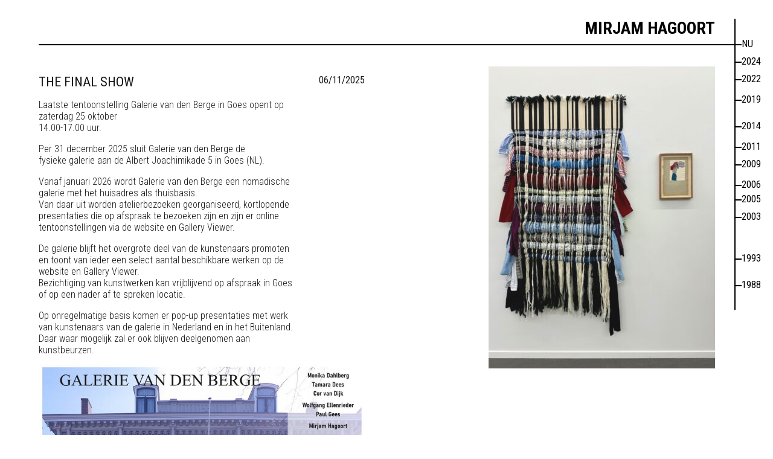

--- FILE ---
content_type: text/html; charset=UTF-8
request_url: https://www.mirjamhagoort.nl/werk/2018-05/
body_size: 13292
content:
<!doctype html>

<!--[if lt IE 7 ]> <html class="ie ie6 ie-lt10 ie-lt9 ie-lt8 ie-lt7 no-js" lang="nl-NL"> <![endif]-->
<!--[if IE 7 ]>    <html class="ie ie7 ie-lt10 ie-lt9 ie-lt8 no-js" lang="nl-NL"> <![endif]-->
<!--[if IE 8 ]>    <html class="ie ie8 ie-lt10 ie-lt9 no-js" lang="nl-NL"> <![endif]-->
<!--[if IE 9 ]>    <html class="ie ie9 ie-lt10 no-js" lang="nl-NL"> <![endif]-->
<!--[if gt IE 9]><!--><html class="no-js" lang="nl-NL"><!--<![endif]-->
<!-- the "no-js" class is for Modernizr. -->

<head>

	<meta charset="UTF-8">

	<!-- Always force latest IE rendering engine (even in intranet) -->
	<!--[if IE ]>
	<meta http-equiv="X-UA-Compatible" content="IE=edge">
	<![endif]-->

	
	<title>2018-05 - Mirjam Hagoort</title>

	<meta name="title" content="2018-05 - Mirjam Hagoort">

	<meta name="description" content="" />

	<meta name="Copyright" content="Copyright &copy; Mirjam Hagoort 2026. All Rights Reserved.">

	<meta name="viewport" content="width=device-width, initial-scale=1" />

	<link rel="profile" href="http://gmpg.org/xfn/11" />
	<link rel="pingback" href="https://www.mirjamhagoort.nl/xmlrpc.php" />


	<script>ajaxurl = 'https://www.mirjamhagoort.nl/wp-admin/admin-ajax.php';</script>

	<meta name='robots' content='noindex, follow' />
	<style>img:is([sizes="auto" i], [sizes^="auto," i]) { contain-intrinsic-size: 3000px 1500px }</style>
	
	<!-- This site is optimized with the Yoast SEO plugin v25.1 - https://yoast.com/wordpress/plugins/seo/ -->
	<meta property="og:locale" content="nl_NL" />
	<meta property="og:type" content="article" />
	<meta property="og:title" content="2018-05 - Mirjam Hagoort" />
	<meta property="og:url" content="https://www.mirjamhagoort.nl/werk/2018-05/" />
	<meta property="og:site_name" content="Mirjam Hagoort" />
	<meta property="article:modified_time" content="2021-04-21T12:45:55+00:00" />
	<meta property="og:image" content="https://www.mirjamhagoort.nl/wp-content/uploads/2021/02/2018-05-collage-textiel-was-triplex-karton-gips-19x19cm-1024x1008.jpg" />
	<meta property="og:image:width" content="1024" />
	<meta property="og:image:height" content="1008" />
	<meta property="og:image:type" content="image/jpeg" />
	<meta name="twitter:card" content="summary_large_image" />
	<script type="application/ld+json" class="yoast-schema-graph">{"@context":"https://schema.org","@graph":[{"@type":"WebPage","@id":"https://www.mirjamhagoort.nl/werk/2018-05/","url":"https://www.mirjamhagoort.nl/werk/2018-05/","name":"2018-05 - Mirjam Hagoort","isPartOf":{"@id":"https://www.mirjamhagoort.nl/#website"},"primaryImageOfPage":{"@id":"https://www.mirjamhagoort.nl/werk/2018-05/#primaryimage"},"image":{"@id":"https://www.mirjamhagoort.nl/werk/2018-05/#primaryimage"},"thumbnailUrl":"https://www.mirjamhagoort.nl/wp-content/uploads/2021/02/2018-05-collage-textiel-was-triplex-karton-gips-19x19cm.jpg","datePublished":"2018-02-11T12:01:40+00:00","dateModified":"2021-04-21T12:45:55+00:00","breadcrumb":{"@id":"https://www.mirjamhagoort.nl/werk/2018-05/#breadcrumb"},"inLanguage":"nl-NL","potentialAction":[{"@type":"ReadAction","target":["https://www.mirjamhagoort.nl/werk/2018-05/"]}]},{"@type":"ImageObject","inLanguage":"nl-NL","@id":"https://www.mirjamhagoort.nl/werk/2018-05/#primaryimage","url":"https://www.mirjamhagoort.nl/wp-content/uploads/2021/02/2018-05-collage-textiel-was-triplex-karton-gips-19x19cm.jpg","contentUrl":"https://www.mirjamhagoort.nl/wp-content/uploads/2021/02/2018-05-collage-textiel-was-triplex-karton-gips-19x19cm.jpg","width":2328,"height":2292},{"@type":"BreadcrumbList","@id":"https://www.mirjamhagoort.nl/werk/2018-05/#breadcrumb","itemListElement":[{"@type":"ListItem","position":1,"name":"Home","item":"https://www.mirjamhagoort.nl/"},{"@type":"ListItem","position":2,"name":"Werken","item":"https://www.mirjamhagoort.nl/werk/"},{"@type":"ListItem","position":3,"name":"2018-05"}]},{"@type":"WebSite","@id":"https://www.mirjamhagoort.nl/#website","url":"https://www.mirjamhagoort.nl/","name":"Mirjam Hagoort","description":"","potentialAction":[{"@type":"SearchAction","target":{"@type":"EntryPoint","urlTemplate":"https://www.mirjamhagoort.nl/?s={search_term_string}"},"query-input":{"@type":"PropertyValueSpecification","valueRequired":true,"valueName":"search_term_string"}}],"inLanguage":"nl-NL"}]}</script>
	<!-- / Yoast SEO plugin. -->


<link rel='dns-prefetch' href='//kit.fontawesome.com' />
<link rel='dns-prefetch' href='//fonts.googleapis.com' />
<link rel='stylesheet' id='wp-block-library-css' href='https://www.mirjamhagoort.nl/wp-includes/css/dist/block-library/style.min.css?ver=6.8.3' type='text/css' media='all' />
<style id='classic-theme-styles-inline-css' type='text/css'>
/*! This file is auto-generated */
.wp-block-button__link{color:#fff;background-color:#32373c;border-radius:9999px;box-shadow:none;text-decoration:none;padding:calc(.667em + 2px) calc(1.333em + 2px);font-size:1.125em}.wp-block-file__button{background:#32373c;color:#fff;text-decoration:none}
</style>
<style id='global-styles-inline-css' type='text/css'>
:root{--wp--preset--aspect-ratio--square: 1;--wp--preset--aspect-ratio--4-3: 4/3;--wp--preset--aspect-ratio--3-4: 3/4;--wp--preset--aspect-ratio--3-2: 3/2;--wp--preset--aspect-ratio--2-3: 2/3;--wp--preset--aspect-ratio--16-9: 16/9;--wp--preset--aspect-ratio--9-16: 9/16;--wp--preset--color--black: #000000;--wp--preset--color--cyan-bluish-gray: #abb8c3;--wp--preset--color--white: #ffffff;--wp--preset--color--pale-pink: #f78da7;--wp--preset--color--vivid-red: #cf2e2e;--wp--preset--color--luminous-vivid-orange: #ff6900;--wp--preset--color--luminous-vivid-amber: #fcb900;--wp--preset--color--light-green-cyan: #7bdcb5;--wp--preset--color--vivid-green-cyan: #00d084;--wp--preset--color--pale-cyan-blue: #8ed1fc;--wp--preset--color--vivid-cyan-blue: #0693e3;--wp--preset--color--vivid-purple: #9b51e0;--wp--preset--gradient--vivid-cyan-blue-to-vivid-purple: linear-gradient(135deg,rgba(6,147,227,1) 0%,rgb(155,81,224) 100%);--wp--preset--gradient--light-green-cyan-to-vivid-green-cyan: linear-gradient(135deg,rgb(122,220,180) 0%,rgb(0,208,130) 100%);--wp--preset--gradient--luminous-vivid-amber-to-luminous-vivid-orange: linear-gradient(135deg,rgba(252,185,0,1) 0%,rgba(255,105,0,1) 100%);--wp--preset--gradient--luminous-vivid-orange-to-vivid-red: linear-gradient(135deg,rgba(255,105,0,1) 0%,rgb(207,46,46) 100%);--wp--preset--gradient--very-light-gray-to-cyan-bluish-gray: linear-gradient(135deg,rgb(238,238,238) 0%,rgb(169,184,195) 100%);--wp--preset--gradient--cool-to-warm-spectrum: linear-gradient(135deg,rgb(74,234,220) 0%,rgb(151,120,209) 20%,rgb(207,42,186) 40%,rgb(238,44,130) 60%,rgb(251,105,98) 80%,rgb(254,248,76) 100%);--wp--preset--gradient--blush-light-purple: linear-gradient(135deg,rgb(255,206,236) 0%,rgb(152,150,240) 100%);--wp--preset--gradient--blush-bordeaux: linear-gradient(135deg,rgb(254,205,165) 0%,rgb(254,45,45) 50%,rgb(107,0,62) 100%);--wp--preset--gradient--luminous-dusk: linear-gradient(135deg,rgb(255,203,112) 0%,rgb(199,81,192) 50%,rgb(65,88,208) 100%);--wp--preset--gradient--pale-ocean: linear-gradient(135deg,rgb(255,245,203) 0%,rgb(182,227,212) 50%,rgb(51,167,181) 100%);--wp--preset--gradient--electric-grass: linear-gradient(135deg,rgb(202,248,128) 0%,rgb(113,206,126) 100%);--wp--preset--gradient--midnight: linear-gradient(135deg,rgb(2,3,129) 0%,rgb(40,116,252) 100%);--wp--preset--font-size--small: 13px;--wp--preset--font-size--medium: 20px;--wp--preset--font-size--large: 36px;--wp--preset--font-size--x-large: 42px;--wp--preset--spacing--20: 0.44rem;--wp--preset--spacing--30: 0.67rem;--wp--preset--spacing--40: 1rem;--wp--preset--spacing--50: 1.5rem;--wp--preset--spacing--60: 2.25rem;--wp--preset--spacing--70: 3.38rem;--wp--preset--spacing--80: 5.06rem;--wp--preset--shadow--natural: 6px 6px 9px rgba(0, 0, 0, 0.2);--wp--preset--shadow--deep: 12px 12px 50px rgba(0, 0, 0, 0.4);--wp--preset--shadow--sharp: 6px 6px 0px rgba(0, 0, 0, 0.2);--wp--preset--shadow--outlined: 6px 6px 0px -3px rgba(255, 255, 255, 1), 6px 6px rgba(0, 0, 0, 1);--wp--preset--shadow--crisp: 6px 6px 0px rgba(0, 0, 0, 1);}:where(.is-layout-flex){gap: 0.5em;}:where(.is-layout-grid){gap: 0.5em;}body .is-layout-flex{display: flex;}.is-layout-flex{flex-wrap: wrap;align-items: center;}.is-layout-flex > :is(*, div){margin: 0;}body .is-layout-grid{display: grid;}.is-layout-grid > :is(*, div){margin: 0;}:where(.wp-block-columns.is-layout-flex){gap: 2em;}:where(.wp-block-columns.is-layout-grid){gap: 2em;}:where(.wp-block-post-template.is-layout-flex){gap: 1.25em;}:where(.wp-block-post-template.is-layout-grid){gap: 1.25em;}.has-black-color{color: var(--wp--preset--color--black) !important;}.has-cyan-bluish-gray-color{color: var(--wp--preset--color--cyan-bluish-gray) !important;}.has-white-color{color: var(--wp--preset--color--white) !important;}.has-pale-pink-color{color: var(--wp--preset--color--pale-pink) !important;}.has-vivid-red-color{color: var(--wp--preset--color--vivid-red) !important;}.has-luminous-vivid-orange-color{color: var(--wp--preset--color--luminous-vivid-orange) !important;}.has-luminous-vivid-amber-color{color: var(--wp--preset--color--luminous-vivid-amber) !important;}.has-light-green-cyan-color{color: var(--wp--preset--color--light-green-cyan) !important;}.has-vivid-green-cyan-color{color: var(--wp--preset--color--vivid-green-cyan) !important;}.has-pale-cyan-blue-color{color: var(--wp--preset--color--pale-cyan-blue) !important;}.has-vivid-cyan-blue-color{color: var(--wp--preset--color--vivid-cyan-blue) !important;}.has-vivid-purple-color{color: var(--wp--preset--color--vivid-purple) !important;}.has-black-background-color{background-color: var(--wp--preset--color--black) !important;}.has-cyan-bluish-gray-background-color{background-color: var(--wp--preset--color--cyan-bluish-gray) !important;}.has-white-background-color{background-color: var(--wp--preset--color--white) !important;}.has-pale-pink-background-color{background-color: var(--wp--preset--color--pale-pink) !important;}.has-vivid-red-background-color{background-color: var(--wp--preset--color--vivid-red) !important;}.has-luminous-vivid-orange-background-color{background-color: var(--wp--preset--color--luminous-vivid-orange) !important;}.has-luminous-vivid-amber-background-color{background-color: var(--wp--preset--color--luminous-vivid-amber) !important;}.has-light-green-cyan-background-color{background-color: var(--wp--preset--color--light-green-cyan) !important;}.has-vivid-green-cyan-background-color{background-color: var(--wp--preset--color--vivid-green-cyan) !important;}.has-pale-cyan-blue-background-color{background-color: var(--wp--preset--color--pale-cyan-blue) !important;}.has-vivid-cyan-blue-background-color{background-color: var(--wp--preset--color--vivid-cyan-blue) !important;}.has-vivid-purple-background-color{background-color: var(--wp--preset--color--vivid-purple) !important;}.has-black-border-color{border-color: var(--wp--preset--color--black) !important;}.has-cyan-bluish-gray-border-color{border-color: var(--wp--preset--color--cyan-bluish-gray) !important;}.has-white-border-color{border-color: var(--wp--preset--color--white) !important;}.has-pale-pink-border-color{border-color: var(--wp--preset--color--pale-pink) !important;}.has-vivid-red-border-color{border-color: var(--wp--preset--color--vivid-red) !important;}.has-luminous-vivid-orange-border-color{border-color: var(--wp--preset--color--luminous-vivid-orange) !important;}.has-luminous-vivid-amber-border-color{border-color: var(--wp--preset--color--luminous-vivid-amber) !important;}.has-light-green-cyan-border-color{border-color: var(--wp--preset--color--light-green-cyan) !important;}.has-vivid-green-cyan-border-color{border-color: var(--wp--preset--color--vivid-green-cyan) !important;}.has-pale-cyan-blue-border-color{border-color: var(--wp--preset--color--pale-cyan-blue) !important;}.has-vivid-cyan-blue-border-color{border-color: var(--wp--preset--color--vivid-cyan-blue) !important;}.has-vivid-purple-border-color{border-color: var(--wp--preset--color--vivid-purple) !important;}.has-vivid-cyan-blue-to-vivid-purple-gradient-background{background: var(--wp--preset--gradient--vivid-cyan-blue-to-vivid-purple) !important;}.has-light-green-cyan-to-vivid-green-cyan-gradient-background{background: var(--wp--preset--gradient--light-green-cyan-to-vivid-green-cyan) !important;}.has-luminous-vivid-amber-to-luminous-vivid-orange-gradient-background{background: var(--wp--preset--gradient--luminous-vivid-amber-to-luminous-vivid-orange) !important;}.has-luminous-vivid-orange-to-vivid-red-gradient-background{background: var(--wp--preset--gradient--luminous-vivid-orange-to-vivid-red) !important;}.has-very-light-gray-to-cyan-bluish-gray-gradient-background{background: var(--wp--preset--gradient--very-light-gray-to-cyan-bluish-gray) !important;}.has-cool-to-warm-spectrum-gradient-background{background: var(--wp--preset--gradient--cool-to-warm-spectrum) !important;}.has-blush-light-purple-gradient-background{background: var(--wp--preset--gradient--blush-light-purple) !important;}.has-blush-bordeaux-gradient-background{background: var(--wp--preset--gradient--blush-bordeaux) !important;}.has-luminous-dusk-gradient-background{background: var(--wp--preset--gradient--luminous-dusk) !important;}.has-pale-ocean-gradient-background{background: var(--wp--preset--gradient--pale-ocean) !important;}.has-electric-grass-gradient-background{background: var(--wp--preset--gradient--electric-grass) !important;}.has-midnight-gradient-background{background: var(--wp--preset--gradient--midnight) !important;}.has-small-font-size{font-size: var(--wp--preset--font-size--small) !important;}.has-medium-font-size{font-size: var(--wp--preset--font-size--medium) !important;}.has-large-font-size{font-size: var(--wp--preset--font-size--large) !important;}.has-x-large-font-size{font-size: var(--wp--preset--font-size--x-large) !important;}
:where(.wp-block-post-template.is-layout-flex){gap: 1.25em;}:where(.wp-block-post-template.is-layout-grid){gap: 1.25em;}
:where(.wp-block-columns.is-layout-flex){gap: 2em;}:where(.wp-block-columns.is-layout-grid){gap: 2em;}
:root :where(.wp-block-pullquote){font-size: 1.5em;line-height: 1.6;}
</style>
<link rel='stylesheet' id='mh-google-fonts-css' href='//fonts.googleapis.com/css2?family=Roboto+Condensed:ital,wght@0,300;0,400;0,700;1,300;1,400;1,700&#038;display=swap' type='text/css' media='all' />
<link rel='stylesheet' id='mh-style-css' href='https://www.mirjamhagoort.nl/wp-content/themes/mirjam/style.css?ver=1661864732' type='text/css' media='all' />
<script type="text/javascript" src="https://www.mirjamhagoort.nl/wp-content/themes/mirjam/_/js/prefixfree.min.js" id="mh-prefixfree-js"></script>
<script type="text/javascript" src="https://www.mirjamhagoort.nl/wp-includes/js/jquery/jquery.min.js?ver=3.7.1" id="jquery-core-js"></script>
<script type="text/javascript" src="https://www.mirjamhagoort.nl/wp-includes/js/jquery/jquery-migrate.min.js?ver=3.4.1" id="jquery-migrate-js"></script>
<script type="text/javascript" src="https://www.mirjamhagoort.nl/wp-content/themes/mirjam/_/js/jquery.cycle2.min.js" id="mh-cycle2-js"></script>
<script type="text/javascript" src="https://www.mirjamhagoort.nl/wp-content/themes/mirjam/_/js/jquery.cycle2.swipe.min.js" id="mh-cycle2-swipe-js"></script>
<script type="text/javascript" src="https://www.mirjamhagoort.nl/wp-content/themes/mirjam/_/js/jquery.cycle2.carousel.min.js" id="mh-cycle2carousel-js"></script>
<script type="text/javascript" src="https://www.mirjamhagoort.nl/wp-content/themes/mirjam/_/js/jquery.scrollTo.min.js?ver=20191008" id="mh-scrollto-js"></script>
<script type="text/javascript" src="https://kit.fontawesome.com/b21ffd0816.js" id="font-awesome-kit-js"></script>

</head>

<body class="wp-singular werk-template-default single single-werk postid-217 wp-theme-mirjam">

	<div id="wrapper">

		<header id="header" role="banner">
			<h1><a href="https://www.mirjamhagoort.nl/" title="Mirjam Hagoort" rel="home">Mirjam Hagoort</a></h1>
			<div class="description"></div>
		</header>

		<nav id="nav" role="navigation">
					</nav>
		
			
		<nav id="timeline-nav">
			<ul id="timeline">
								<li id="page-1506" class="milestone dif-2"><a data-page="1" href="#">nu</a></li>
		<li id="page-1413" class="milestone dif-2 year-2024"><a data-page="3" href="https://www.mirjamhagoort.nl/page/3/">2024</a></li><li id="page-1228" class="milestone dif-3 year-2022"><a data-page="4" href="https://www.mirjamhagoort.nl/page/4/">2022</a></li><li id="page-440" class="milestone dif-5 year-2019"><a data-page="13" href="https://www.mirjamhagoort.nl/page/13/">2019</a></li><li id="page-371" class="milestone dif-3 year-2014"><a data-page="19" href="https://www.mirjamhagoort.nl/page/19/">2014</a></li><li id="page-840" class="milestone dif-2 year-2011"><a data-page="19" href="https://www.mirjamhagoort.nl/page/19/">2011</a></li><li id="page-659" class="milestone dif-3 year-2009"><a data-page="21" href="https://www.mirjamhagoort.nl/page/21/">2009</a></li><li id="page-725" class="milestone dif-1 year-2006"><a data-page="23" href="https://www.mirjamhagoort.nl/page/23/">2006</a></li><li id="page-861" class="milestone dif-2 year-2005"><a data-page="23" href="https://www.mirjamhagoort.nl/page/23/">2005</a></li><li id="page-772" class="milestone dif-10 year-2003"><a data-page="25" href="https://www.mirjamhagoort.nl/page/25/">2003</a></li><li id="page-814" class="milestone dif-5 year-1993"><a data-page="26" href="https://www.mirjamhagoort.nl/page/26/">1993</a></li><li id="page-796" class="milestone dif-0 year-1988"><a data-page="26" href="https://www.mirjamhagoort.nl/page/26/">1988</a></li>			</ul>
		</nav>
		
		<script>
			var works = [1506,1476,1475,1468,1465,1460,1457,1455,1453,1450,1447,1445,1443,1440,1436,1427,1424,1421,1413,1410,1409,1398,1396,1393,1389,1387,1381,1376,1331,1330,1328,1322,1321,1319,1318,1226,1212,985,1049,957,920,1176,1175,886,884,882,881,880,879,878,877,876,1167,896,1047,1046,1165,1166,1030,1044,1172,1008,1178,1007,1006,484,482,481,480,142,141,179,932,126,125,1184,1183,1182,206,184,176,175,174,173,172,171,170,169,168,167,155,154,153,152,1012,1011,136,135,131,101,100,99,98,97,94,91,89,87,76,192,191,190,74,69,64,59,57,54,51,49,46,44,42,41,39,34,31,217,215,214,213,212,251,250,249,248,247,246,245,244,243,242,241,240,239,238,376,373,365,363,378,543,541,538,386,381,370,367,371,415,414,413,412,411,409,648,646,642,626,625,624,620,619,618,553,552,551,550,549,559,558,557,711,707,705,704,703,699,690,687,702,701,700,725,724,723,722,721,720,719,756,754,753,752,747,534,532,531,528,524,522,520,764,763,762,761,772,771,770,780,769,778,776,785,783,811,792,787];
			var news = [1509,1514,1503,1495,740,1417,1404,1352,1306,1301,1295,1259,1228,1215,1195,1123,1256,1136,1119,1133,1285,1287,986,1077,981,943,1254,466,1241,459,916,900,455,491,447,495,444,510,498,928,442,440,438,588,350,345,338,516,326,320,890,299,318,355,360,563,597,567,828,632,628,655,840,678,856,822,670,664,659,726,1185,591,612,581,861,832,814,850,836,789,796];
		</script>

		<div id="content">	
		<div id="ajax-load-more" class="ajax-load-more-wrap infinite fading-circles"  data-alm-id="" data-canonical-url="https://www.mirjamhagoort.nl/werk/2018-05/" data-slug="2018-05" data-post-id="217"  data-localized="ajax_load_more_vars" data-alm-object="ajax_load_more"><style type="text/css">.alm-btn-wrap{display:block;margin:0 0 25px;padding:10px 0 0;position:relative;text-align:center}.alm-btn-wrap:after{clear:both;content:"";display:table;height:0}.alm-btn-wrap .alm-load-more-btn{appearance:none;background:#ed7070;border:none;border-radius:4px;box-shadow:0 1px 1px rgba(0,0,0,.04);color:#fff;cursor:pointer;display:inline-block;font-size:15px;font-weight:500;height:43px;line-height:1;margin:0;padding:0 20px;position:relative;text-align:center;text-decoration:none;transition:all .3s ease;user-select:none;width:auto}.alm-btn-wrap .alm-load-more-btn.loading,.alm-btn-wrap .alm-load-more-btn:hover{background-color:#e06161;box-shadow:0 1px 3px rgba(0,0,0,.09);color:#fff;text-decoration:none}.alm-btn-wrap .alm-load-more-btn:active{box-shadow:none;text-decoration:none}.alm-btn-wrap .alm-load-more-btn.loading{cursor:wait;outline:none;padding-left:44px;pointer-events:none}.alm-btn-wrap .alm-load-more-btn.done,.alm-btn-wrap .alm-load-more-btn:disabled{background-color:#ed7070;box-shadow:none!important;opacity:.15;outline:none!important;pointer-events:none}.alm-btn-wrap .alm-load-more-btn.done:before,.alm-btn-wrap .alm-load-more-btn:before,.alm-btn-wrap .alm-load-more-btn:disabled:before{background:none;width:0}.alm-btn-wrap .alm-load-more-btn.loading:before{background:#fff url(https://www.mirjamhagoort.nl/wp-content/plugins/ajax-load-more/build/frontend/img/ajax-loader.gif) no-repeat 50%;border-radius:3px;content:"";display:inline-block;height:31px;left:0;margin:6px;overflow:hidden;position:absolute;top:0;transition:width .5s ease-in-out;width:30px;z-index:0}.alm-btn-wrap .alm-elementor-link{display:block;font-size:13px;margin:0 0 15px}@media screen and (min-width:768px){.alm-btn-wrap .alm-elementor-link{left:0;margin:0;position:absolute;top:50%;transform:translateY(-50%)}}.ajax-load-more-wrap.white .alm-load-more-btn{background-color:#fff;border:1px solid #e0e0e0;color:#787878;outline:none;overflow:hidden;transition:none}.ajax-load-more-wrap.white .alm-load-more-btn.loading,.ajax-load-more-wrap.white .alm-load-more-btn:focus,.ajax-load-more-wrap.white .alm-load-more-btn:hover{background-color:#fff;border-color:#aaa;color:#333}.ajax-load-more-wrap.white .alm-load-more-btn.done{background-color:#fff;border-color:#ccc;color:#444}.ajax-load-more-wrap.white .alm-load-more-btn.loading{background-color:rgba(0,0,0,0);border-color:rgba(0,0,0,0)!important;box-shadow:none!important;color:hsla(0,0%,100%,0)!important;outline:none!important;padding-left:20px}.ajax-load-more-wrap.white .alm-load-more-btn.loading:before{background-color:rgba(0,0,0,0);background-image:url(https://www.mirjamhagoort.nl/wp-content/plugins/ajax-load-more/build/frontend/img/ajax-loader-lg.gif);background-position:50%;background-size:25px 25px;height:100%;left:0;margin:0;top:0;width:100%}.ajax-load-more-wrap.light-grey .alm-load-more-btn{background-color:#efefef;border:1px solid #e0e0e0;color:#787878;outline:none;overflow:hidden;transition:all 75ms ease}.ajax-load-more-wrap.light-grey .alm-load-more-btn.done,.ajax-load-more-wrap.light-grey .alm-load-more-btn.loading,.ajax-load-more-wrap.light-grey .alm-load-more-btn:focus,.ajax-load-more-wrap.light-grey .alm-load-more-btn:hover{background-color:#f1f1f1;border-color:#aaa;color:#222}.ajax-load-more-wrap.light-grey .alm-load-more-btn.loading{background-color:rgba(0,0,0,0);border-color:rgba(0,0,0,0)!important;box-shadow:none!important;color:hsla(0,0%,100%,0)!important;outline:none!important;padding-left:20px}.ajax-load-more-wrap.light-grey .alm-load-more-btn.loading:before{background-color:rgba(0,0,0,0);background-image:url(https://www.mirjamhagoort.nl/wp-content/plugins/ajax-load-more/build/frontend/img/ajax-loader-lg.gif);background-position:50%;background-size:25px 25px;height:100%;left:0;margin:0;top:0;width:100%}.ajax-load-more-wrap.blue .alm-load-more-btn{background-color:#1b91ca}.ajax-load-more-wrap.blue .alm-load-more-btn.done,.ajax-load-more-wrap.blue .alm-load-more-btn.loading,.ajax-load-more-wrap.blue .alm-load-more-btn:hover{background-color:#1b84b7}.ajax-load-more-wrap.green .alm-load-more-btn{background-color:#80ca7a}.ajax-load-more-wrap.green .alm-load-more-btn.done,.ajax-load-more-wrap.green .alm-load-more-btn.loading,.ajax-load-more-wrap.green .alm-load-more-btn:hover{background-color:#81c17b}.ajax-load-more-wrap.purple .alm-load-more-btn{background-color:#b97eca}.ajax-load-more-wrap.purple .alm-load-more-btn.done,.ajax-load-more-wrap.purple .alm-load-more-btn.loading,.ajax-load-more-wrap.purple .alm-load-more-btn:hover{background-color:#a477b1}.ajax-load-more-wrap.grey .alm-load-more-btn{background-color:#a09e9e}.ajax-load-more-wrap.grey .alm-load-more-btn.done,.ajax-load-more-wrap.grey .alm-load-more-btn.loading,.ajax-load-more-wrap.grey .alm-load-more-btn:hover{background-color:#888}.ajax-load-more-wrap.infinite>.alm-btn-wrap .alm-load-more-btn{background-color:rgba(0,0,0,0)!important;background-image:url(https://www.mirjamhagoort.nl/wp-content/plugins/ajax-load-more/build/frontend/img/spinner.gif);background-position:50%;background-repeat:no-repeat;border:none!important;box-shadow:none!important;cursor:default!important;opacity:0;outline:none!important;overflow:hidden;text-indent:-9999px;transition:opacity .2s ease;width:100%}.ajax-load-more-wrap.infinite>.alm-btn-wrap .alm-load-more-btn:before{display:none!important}.ajax-load-more-wrap.infinite>.alm-btn-wrap .alm-load-more-btn:active,.ajax-load-more-wrap.infinite>.alm-btn-wrap .alm-load-more-btn:focus{outline:none}.ajax-load-more-wrap.infinite>.alm-btn-wrap .alm-load-more-btn.done{opacity:0}.ajax-load-more-wrap.infinite>.alm-btn-wrap .alm-load-more-btn.loading{opacity:1}.ajax-load-more-wrap.infinite.skype>.alm-btn-wrap .alm-load-more-btn{background-image:url(https://www.mirjamhagoort.nl/wp-content/plugins/ajax-load-more/build/frontend/img/spinner-skype.gif)}.ajax-load-more-wrap.infinite.ring>.alm-btn-wrap .alm-load-more-btn{background-image:url(https://www.mirjamhagoort.nl/wp-content/plugins/ajax-load-more/build/frontend/img/spinner-ring.gif)}.ajax-load-more-wrap.infinite.fading-blocks>.alm-btn-wrap .alm-load-more-btn{background-image:url(https://www.mirjamhagoort.nl/wp-content/plugins/ajax-load-more/build/frontend/img/loader-fading-blocks.gif)}.ajax-load-more-wrap.infinite.fading-circles>.alm-btn-wrap .alm-load-more-btn{background-image:url(https://www.mirjamhagoort.nl/wp-content/plugins/ajax-load-more/build/frontend/img/loader-fading-circles.gif)}.ajax-load-more-wrap.infinite.chasing-arrows>.alm-btn-wrap .alm-load-more-btn{background-image:url(https://www.mirjamhagoort.nl/wp-content/plugins/ajax-load-more/build/frontend/img/spinner-chasing-arrows.gif)}.ajax-load-more-wrap.alm-horizontal .alm-btn-wrap{align-items:center;display:flex;margin:0;padding:0}.ajax-load-more-wrap.alm-horizontal .alm-btn-wrap button{margin:0}.ajax-load-more-wrap.alm-horizontal .alm-btn-wrap button.done{display:none}.alm-btn-wrap--prev{clear:both;display:flex;justify-content:center;margin:0;padding:0;width:100%}.alm-btn-wrap--prev:after{clear:both;content:"";display:table;height:0}.alm-btn-wrap--prev a.alm-load-more-btn--prev{display:inline-block;font-size:14px;font-weight:500;line-height:1;margin:0 0 15px;padding:5px;position:relative;text-decoration:none}.alm-btn-wrap--prev a.alm-load-more-btn--prev:focus,.alm-btn-wrap--prev a.alm-load-more-btn--prev:hover{text-decoration:underline}.alm-btn-wrap--prev a.alm-load-more-btn--prev.loading,.alm-btn-wrap--prev a.alm-load-more-btn--prev.loading:focus{cursor:wait;text-decoration:none}.alm-btn-wrap--prev a.alm-load-more-btn--prev.loading:before,.alm-btn-wrap--prev a.alm-load-more-btn--prev.loading:focus:before{background:url(https://www.mirjamhagoort.nl/wp-content/plugins/ajax-load-more/build/frontend/img/ajax-loader-lg.gif) no-repeat 0;background-size:16px 16px;content:"";display:block;height:16px;left:-18px;position:absolute;top:50%;transform:translateY(-50%);width:16px}.alm-btn-wrap--prev a.alm-load-more-btn--prev.skype.loading:before{background-image:url(https://www.mirjamhagoort.nl/wp-content/plugins/ajax-load-more/build/frontend/img/spinner-skype.gif)}.alm-btn-wrap--prev a.alm-load-more-btn--prev.ring.loading:before{background-image:url(https://www.mirjamhagoort.nl/wp-content/plugins/ajax-load-more/build/frontend/img/spinner-ring.gif)}.alm-btn-wrap--prev a.alm-load-more-btn--prev.fading-blocks.loading:before{background-image:url(https://www.mirjamhagoort.nl/wp-content/plugins/ajax-load-more/build/frontend/img/loader-fading-blocks.gif)}.alm-btn-wrap--prev a.alm-load-more-btn--prev.chasing-arrows.loading:before{background-image:url(https://www.mirjamhagoort.nl/wp-content/plugins/ajax-load-more/build/frontend/img/spinner-chasing-arrows.gif)}.alm-btn-wrap--prev a.alm-load-more-btn--prev button:not([disabled]),.alm-btn-wrap--prev a.alm-load-more-btn--prev:not(.disabled){cursor:pointer}.alm-btn-wrap--prev a.alm-load-more-btn--prev.done{display:none}.alm-listing,.alm-paging-content{outline:none}.alm-listing:after,.alm-paging-content:after{clear:both;content:"";display:table;height:0}.alm-listing{margin:0;padding:0}.alm-listing .alm-paging-content>li,.alm-listing>li{position:relative}.alm-listing .alm-paging-content>li.alm-item,.alm-listing>li.alm-item{background:none;list-style:none;margin:0 0 30px;padding:0 0 0 80px;position:relative}@media screen and (min-width:480px){.alm-listing .alm-paging-content>li.alm-item,.alm-listing>li.alm-item{padding:0 0 0 100px}}@media screen and (min-width:768px){.alm-listing .alm-paging-content>li.alm-item,.alm-listing>li.alm-item{padding:0 0 0 135px}}@media screen and (min-width:1024px){.alm-listing .alm-paging-content>li.alm-item,.alm-listing>li.alm-item{padding:0 0 0 160px}}.alm-listing .alm-paging-content>li.alm-item h3,.alm-listing>li.alm-item h3{margin:0}.alm-listing .alm-paging-content>li.alm-item p,.alm-listing>li.alm-item p{margin:10px 0 0}.alm-listing .alm-paging-content>li.alm-item p.entry-meta,.alm-listing>li.alm-item p.entry-meta{opacity:.75}.alm-listing .alm-paging-content>li.alm-item img,.alm-listing>li.alm-item img{border-radius:2px;left:0;max-width:65px;position:absolute;top:0}@media screen and (min-width:480px){.alm-listing .alm-paging-content>li.alm-item img,.alm-listing>li.alm-item img{max-width:85px}}@media screen and (min-width:768px){.alm-listing .alm-paging-content>li.alm-item img,.alm-listing>li.alm-item img{max-width:115px}}@media screen and (min-width:1024px){.alm-listing .alm-paging-content>li.alm-item img,.alm-listing>li.alm-item img{max-width:140px}}.alm-listing .alm-paging-content>li.no-img,.alm-listing>li.no-img{padding:0}.alm-listing.products li.product{padding-left:inherit}.alm-listing.products li.product img{border-radius:inherit;position:static}.alm-listing.stylefree .alm-paging-content>li,.alm-listing.stylefree>li{margin:inherit;padding:inherit}.alm-listing.stylefree .alm-paging-content>li img,.alm-listing.stylefree>li img{border-radius:inherit;margin:inherit;padding:inherit;position:static}.alm-listing.rtl .alm-paging-content>li{padding:0 170px 0 0;text-align:right}.alm-listing.rtl .alm-paging-content>li img{left:auto;right:0}.alm-listing.rtl.products li.product{padding-right:inherit}.alm-masonry{clear:both;display:block;overflow:hidden}.alm-placeholder{display:none;opacity:0;transition:opacity .2s ease}.ajax-load-more-wrap.alm-horizontal{display:flex;flex-wrap:nowrap;width:100%}.ajax-load-more-wrap.alm-horizontal .alm-listing{display:flex;flex-direction:row;flex-wrap:nowrap}.ajax-load-more-wrap.alm-horizontal .alm-listing>li.alm-item{background-color:#fff;border:1px solid #efefef;border-radius:4px;height:auto;margin:0 2px;padding:20px 20px 30px;text-align:center;width:300px}.ajax-load-more-wrap.alm-horizontal .alm-listing>li.alm-item img{border-radius:4px;box-shadow:0 2px 10px rgba(0,0,0,.075);margin:0 auto 15px;max-width:125px;position:static}.ajax-load-more-wrap.alm-horizontal .alm-listing:after{display:none}.alm-toc{display:flex;padding:10px 0;width:auto}.alm-toc button{background:#f7f7f7;border:1px solid #efefef;border-radius:4px;box-shadow:none;color:#454545;cursor:pointer;font-size:14px;font-weight:500;height:auto;line-height:1;margin:0 5px 0 0;outline:none;padding:7px 10px;transition:all .15s ease}.alm-toc button:focus,.alm-toc button:hover{border-color:#ccc;color:#222}.alm-toc button:hover{text-decoration:underline}.alm-toc button:focus{box-shadow:0 0 0 3px rgba(0,0,0,.05)}</style><div aria-live="polite" aria-atomic="true" class="alm-listing alm-ajax grid" data-seo="true" data-seo-start-page="1" data-seo-scroll="true" data-seo-scrolltop="30" data-seo-controls="1" data-seo-permalink="pretty" data-container-type="div" data-loading-style="infinite fading-circles" data-repeater="default" data-post-type="post, werk" data-order="DESC" data-orderby="date" data-offset="0" data-posts-per-page="12" data-button-label="Load More" data-prev-button-label="Load Previous" data-images-loaded="true"></div><noscript><div class="alm-listing alm-noscript grid">		<article class="align-1 valign-1 post-1509 post type-post status-publish format-standard hentry category-uncategorized" id="post-1509">
						<div class="entry">
								<time class="post-date">06/11/2025</time>
				<h2>THE FINAL SHOW</h2>
<p>Laatste tentoonstelling Galerie van den Berge in Goes opent op zaterdag 25 oktober<br>14.00-17.00 uur. </p>



<p>Per 31 december 2025 sluit Galerie van den Berge de<br>fysieke galerie aan de Albert Joachimikade 5 in Goes (NL).</p>



<p>Vanaf januari 2026 wordt Galerie van den Berge een nomadische galerie met het huisadres als thuisbasis.<br>Van daar uit worden atelierbezoeken georganiseerd, kortlopende presentaties die op afspraak te bezoeken zijn en zijn er online tentoonstellingen via de website en Gallery Viewer.</p>



<p>De galerie blijft het overgrote deel van de kunstenaars promoten en toont van ieder een select aantal beschikbare werken op de website en Gallery Viewer.<br>Bezichtiging van kunstwerken kan vrijblijvend op afspraak in Goes of op een nader af te spreken locatie.</p>



<p>Op onregelmatige basis komen er pop-up presentaties met werk van kunstenaars van de galerie in Nederland en in het Buitenland. Daar waar mogelijk zal er ook blijven deelgenomen aan kunstbeurzen.</p>



<figure class="wp-block-image size-large"><img fetchpriority="high" decoding="async" width="1024" height="776" src="https://www.mirjamhagoort.nl/wp-content/uploads/2025/11/aa11c8c_w1272_finalekaart-1024x776.jpg" alt="" class="wp-image-1510" srcset="https://www.mirjamhagoort.nl/wp-content/uploads/2025/11/aa11c8c_w1272_finalekaart-1024x776.jpg 1024w, https://www.mirjamhagoort.nl/wp-content/uploads/2025/11/aa11c8c_w1272_finalekaart-500x379.jpg 500w, https://www.mirjamhagoort.nl/wp-content/uploads/2025/11/aa11c8c_w1272_finalekaart-768x582.jpg 768w, https://www.mirjamhagoort.nl/wp-content/uploads/2025/11/aa11c8c_w1272_finalekaart-297x225.jpg 297w, https://www.mirjamhagoort.nl/wp-content/uploads/2025/11/aa11c8c_w1272_finalekaart-594x450.jpg 594w, https://www.mirjamhagoort.nl/wp-content/uploads/2025/11/aa11c8c_w1272_finalekaart-891x675.jpg 891w, https://www.mirjamhagoort.nl/wp-content/uploads/2025/11/aa11c8c_w1272_finalekaart-1188x900.jpg 1188w, https://www.mirjamhagoort.nl/wp-content/uploads/2025/11/aa11c8c_w1272_finalekaart.jpg 1272w" sizes="(max-width: 1024px) 100vw, 1024px" /></figure>

			
			</div>

		</article>		<article class="align-2 valign-1 post-1506 werk type-werk status-publish has-post-thumbnail hentry" id="post-1506">
						<div class="entry">
			
											<a class="popup" href="https://www.mirjamhagoort.nl/werk/zij-aan-zij-1961-2023/" title="ZIJ AAN ZIJ 1961-2023"><img width="375" height="500" src="https://www.mirjamhagoort.nl/wp-content/uploads/2025/11/IMG_5842-375x500.jpeg" class="attachment-medium size-medium wp-post-image" alt="" decoding="async" srcset="https://www.mirjamhagoort.nl/wp-content/uploads/2025/11/IMG_5842-375x500.jpeg 375w, https://www.mirjamhagoort.nl/wp-content/uploads/2025/11/IMG_5842-768x1024.jpeg 768w, https://www.mirjamhagoort.nl/wp-content/uploads/2025/11/IMG_5842-1152x1536.jpeg 1152w, https://www.mirjamhagoort.nl/wp-content/uploads/2025/11/IMG_5842-169x225.jpeg 169w, https://www.mirjamhagoort.nl/wp-content/uploads/2025/11/IMG_5842-338x450.jpeg 338w, https://www.mirjamhagoort.nl/wp-content/uploads/2025/11/IMG_5842-506x675.jpeg 506w, https://www.mirjamhagoort.nl/wp-content/uploads/2025/11/IMG_5842-675x900.jpeg 675w, https://www.mirjamhagoort.nl/wp-content/uploads/2025/11/IMG_5842.jpeg 1536w" sizes="(max-width: 375px) 100vw, 375px" /></a>
							
			</div>

		</article>		<article class="align-1 valign-2 post-1514 post type-post status-publish format-standard hentry category-uncategorized" id="post-1514">
						<div class="entry">
								<time class="post-date">06/11/2025</time>
				<h2>gedicht LANS STROEVE</h2>
<figure class="wp-block-image size-large"><img decoding="async" width="615" height="1024" src="https://www.mirjamhagoort.nl/wp-content/uploads/2025/11/lans2-615x1024.jpg" alt="" class="wp-image-1520" srcset="https://www.mirjamhagoort.nl/wp-content/uploads/2025/11/lans2-615x1024.jpg 615w, https://www.mirjamhagoort.nl/wp-content/uploads/2025/11/lans2-300x500.jpg 300w, https://www.mirjamhagoort.nl/wp-content/uploads/2025/11/lans2-768x1279.jpg 768w, https://www.mirjamhagoort.nl/wp-content/uploads/2025/11/lans2-922x1536.jpg 922w, https://www.mirjamhagoort.nl/wp-content/uploads/2025/11/lans2-1230x2048.jpg 1230w, https://www.mirjamhagoort.nl/wp-content/uploads/2025/11/lans2-135x225.jpg 135w, https://www.mirjamhagoort.nl/wp-content/uploads/2025/11/lans2-270x450.jpg 270w, https://www.mirjamhagoort.nl/wp-content/uploads/2025/11/lans2-405x675.jpg 405w, https://www.mirjamhagoort.nl/wp-content/uploads/2025/11/lans2-540x900.jpg 540w, https://www.mirjamhagoort.nl/wp-content/uploads/2025/11/lans2.jpg 1336w" sizes="(max-width: 615px) 100vw, 615px" /></figure>

			
			</div>

		</article>		<article class="align-1 valign-1 post-1503 post type-post status-publish format-standard hentry category-uncategorized" id="post-1503">
						<div class="entry">
								<time class="post-date">06/11/2025</time>
				<h2>GEDICHT LANS STROEVE ART &amp; LANGUAGE</h2>
<figure class="wp-block-image size-large"><img decoding="async" width="1024" height="848" src="https://www.mirjamhagoort.nl/wp-content/uploads/2025/11/IMG_5123-1a-1024x848.jpg" alt="" class="wp-image-1512" srcset="https://www.mirjamhagoort.nl/wp-content/uploads/2025/11/IMG_5123-1a-1024x848.jpg 1024w, https://www.mirjamhagoort.nl/wp-content/uploads/2025/11/IMG_5123-1a-500x414.jpg 500w, https://www.mirjamhagoort.nl/wp-content/uploads/2025/11/IMG_5123-1a-768x636.jpg 768w, https://www.mirjamhagoort.nl/wp-content/uploads/2025/11/IMG_5123-1a-1536x1272.jpg 1536w, https://www.mirjamhagoort.nl/wp-content/uploads/2025/11/IMG_5123-1a-272x225.jpg 272w, https://www.mirjamhagoort.nl/wp-content/uploads/2025/11/IMG_5123-1a-543x450.jpg 543w, https://www.mirjamhagoort.nl/wp-content/uploads/2025/11/IMG_5123-1a-815x675.jpg 815w, https://www.mirjamhagoort.nl/wp-content/uploads/2025/11/IMG_5123-1a-1087x900.jpg 1087w, https://www.mirjamhagoort.nl/wp-content/uploads/2025/11/IMG_5123-1a.jpg 1757w" sizes="(max-width: 1024px) 100vw, 1024px" /></figure>

			
			</div>

		</article>		<article class="align-2 valign-1 post-1495 post type-post status-publish format-standard hentry category-uncategorized" id="post-1495">
						<div class="entry">
								<time class="post-date">06/11/2025</time>
				<h2>ART &amp; LANGUAGE</h2>
<p>Expositie WTC Art Gallery Rotterdam, Beursplein 37</p>



<p>De eerste expositie onder de naam Art &amp; Language is een samenwerking tussen schrijver/ beeldend kunstenaar Bas Kwakman en kunstenaar/ curator Astrid de Pauw. Tweejaarlijks brengen zij beeldende kunst en taal samen in navolging van de manifestatie Poetry &amp; Art, jarenlang vast onderdeel van het Poetry International Festival. Binnen Art &amp; Language ligt de focus niet op kunst als illustratie van de poëzie of poëzie als onderschrift bij de kunst, maar op een gelijkwaardige ontmoeting tussen twee autonome kunstvormen die met elkaar in dialoog treden, elkaar versterken of uitdagen.</p>



<p>Voor deze expositie zijn drie kunstenaars (Hans Andringa<strong>, </strong>Mirjam Hagoort en Bas Kwakman) aan drie dichters gekoppeld (Anne Vegter, Mischa Andriessen en Lans Stroeve), die hebben gereageerd op het beeldende werk. Het resultaat is een expositie van de kunstenaars (7 september &#8211; 2 november) en optredens van de dichters tijdens de opening op zondag 7 september 2025 van 15.00-17.00. </p>



<p></p>



<figure class="wp-block-gallery has-nested-images columns-default is-cropped wp-block-gallery-1 is-layout-flex wp-block-gallery-is-layout-flex">
<figure class="wp-block-image size-large"><img decoding="async" width="1024" height="683" data-id="1497" src="https://www.mirjamhagoort.nl/wp-content/uploads/2025/11/Low_WTCArtGallery_September2025©Jacqueline-Fuijkschot-42-1024x683.jpg" alt="" class="wp-image-1497" srcset="https://www.mirjamhagoort.nl/wp-content/uploads/2025/11/Low_WTCArtGallery_September2025©Jacqueline-Fuijkschot-42-1024x683.jpg 1024w, https://www.mirjamhagoort.nl/wp-content/uploads/2025/11/Low_WTCArtGallery_September2025©Jacqueline-Fuijkschot-42-500x334.jpg 500w, https://www.mirjamhagoort.nl/wp-content/uploads/2025/11/Low_WTCArtGallery_September2025©Jacqueline-Fuijkschot-42-768x512.jpg 768w, https://www.mirjamhagoort.nl/wp-content/uploads/2025/11/Low_WTCArtGallery_September2025©Jacqueline-Fuijkschot-42-1536x1025.jpg 1536w, https://www.mirjamhagoort.nl/wp-content/uploads/2025/11/Low_WTCArtGallery_September2025©Jacqueline-Fuijkschot-42-337x225.jpg 337w, https://www.mirjamhagoort.nl/wp-content/uploads/2025/11/Low_WTCArtGallery_September2025©Jacqueline-Fuijkschot-42-675x450.jpg 675w, https://www.mirjamhagoort.nl/wp-content/uploads/2025/11/Low_WTCArtGallery_September2025©Jacqueline-Fuijkschot-42-1012x675.jpg 1012w, https://www.mirjamhagoort.nl/wp-content/uploads/2025/11/Low_WTCArtGallery_September2025©Jacqueline-Fuijkschot-42-1349x900.jpg 1349w, https://www.mirjamhagoort.nl/wp-content/uploads/2025/11/Low_WTCArtGallery_September2025©Jacqueline-Fuijkschot-42.jpg 1799w" sizes="(max-width: 1024px) 100vw, 1024px" /></figure>



<figure class="wp-block-image size-large"><img decoding="async" width="1024" height="683" data-id="1496" src="https://www.mirjamhagoort.nl/wp-content/uploads/2025/11/Low_WTCArtGallery_September2025©Jacqueline-Fuijkschot-47-1024x683.jpg" alt="" class="wp-image-1496" srcset="https://www.mirjamhagoort.nl/wp-content/uploads/2025/11/Low_WTCArtGallery_September2025©Jacqueline-Fuijkschot-47-1024x683.jpg 1024w, https://www.mirjamhagoort.nl/wp-content/uploads/2025/11/Low_WTCArtGallery_September2025©Jacqueline-Fuijkschot-47-500x334.jpg 500w, https://www.mirjamhagoort.nl/wp-content/uploads/2025/11/Low_WTCArtGallery_September2025©Jacqueline-Fuijkschot-47-768x512.jpg 768w, https://www.mirjamhagoort.nl/wp-content/uploads/2025/11/Low_WTCArtGallery_September2025©Jacqueline-Fuijkschot-47-1536x1025.jpg 1536w, https://www.mirjamhagoort.nl/wp-content/uploads/2025/11/Low_WTCArtGallery_September2025©Jacqueline-Fuijkschot-47-337x225.jpg 337w, https://www.mirjamhagoort.nl/wp-content/uploads/2025/11/Low_WTCArtGallery_September2025©Jacqueline-Fuijkschot-47-675x450.jpg 675w, https://www.mirjamhagoort.nl/wp-content/uploads/2025/11/Low_WTCArtGallery_September2025©Jacqueline-Fuijkschot-47-1012x675.jpg 1012w, https://www.mirjamhagoort.nl/wp-content/uploads/2025/11/Low_WTCArtGallery_September2025©Jacqueline-Fuijkschot-47-1349x900.jpg 1349w, https://www.mirjamhagoort.nl/wp-content/uploads/2025/11/Low_WTCArtGallery_September2025©Jacqueline-Fuijkschot-47.jpg 1799w" sizes="(max-width: 1024px) 100vw, 1024px" /></figure>



<figure class="wp-block-image size-large"><img decoding="async" width="1024" height="683" data-id="1498" src="https://www.mirjamhagoort.nl/wp-content/uploads/2025/11/Low_WTCArtGallery_September2025©Jacqueline-Fuijkschot-65-1024x683.jpg" alt="" class="wp-image-1498" srcset="https://www.mirjamhagoort.nl/wp-content/uploads/2025/11/Low_WTCArtGallery_September2025©Jacqueline-Fuijkschot-65-1024x683.jpg 1024w, https://www.mirjamhagoort.nl/wp-content/uploads/2025/11/Low_WTCArtGallery_September2025©Jacqueline-Fuijkschot-65-500x334.jpg 500w, https://www.mirjamhagoort.nl/wp-content/uploads/2025/11/Low_WTCArtGallery_September2025©Jacqueline-Fuijkschot-65-768x512.jpg 768w, https://www.mirjamhagoort.nl/wp-content/uploads/2025/11/Low_WTCArtGallery_September2025©Jacqueline-Fuijkschot-65-1536x1025.jpg 1536w, https://www.mirjamhagoort.nl/wp-content/uploads/2025/11/Low_WTCArtGallery_September2025©Jacqueline-Fuijkschot-65-337x225.jpg 337w, https://www.mirjamhagoort.nl/wp-content/uploads/2025/11/Low_WTCArtGallery_September2025©Jacqueline-Fuijkschot-65-675x450.jpg 675w, https://www.mirjamhagoort.nl/wp-content/uploads/2025/11/Low_WTCArtGallery_September2025©Jacqueline-Fuijkschot-65-1012x675.jpg 1012w, https://www.mirjamhagoort.nl/wp-content/uploads/2025/11/Low_WTCArtGallery_September2025©Jacqueline-Fuijkschot-65-1349x900.jpg 1349w, https://www.mirjamhagoort.nl/wp-content/uploads/2025/11/Low_WTCArtGallery_September2025©Jacqueline-Fuijkschot-65.jpg 1799w" sizes="(max-width: 1024px) 100vw, 1024px" /></figure>
</figure>

			
			</div>

		</article>		<article class="align-2 valign-1 post-740 post type-post status-publish format-standard hentry category-uncategorized" id="post-740">
						<div class="entry">
			<h2>over mirjam hagoort</h2>
<p>Er staat een tent van mistig kalkpapier en behangerslijm rond een mathematisch skelet van bamboestokken middenin het lokaal van Textiel Monumentaal. Misschien zet deze eerste opdracht op de Haagse Academie al meteen de toon. Daarna gaat haar werk in allerlei varianten steeds weer over kortstondig onderdak en sporen van leven.</p>



<p>Al fotograferend, tekenend, schilderend, lijmend, riso-printend, frotterend en wevend ontstaan er bouwsels van papier en textiel, verf en inkt, grafiet en glansgaren, was en glas. Resultaten van nieuwsgierig onderzoek naar een architectuur van verval en wederopbouw, huizig en stads, herbergzaam en onherbergzaam, donker en licht. Altijd weer thuiskomend in ritmes en verhoudingen van de menselijke maat. Abstract en figuratief tegelijk.</p>



<p>Zoals het beeld van dat archetypische woonblok, gefundeerd op een toevallige, maar zeer welkome naad in de stof. Beton brut in een landschap van textiel met print en rafel, gevat in een grid van rode ruiten van een versleten doek. Een zachtgele laag bijenwas houdt alles bij elkaar &#8211; zolang als ‘t duurt.</p>



<div class="wp-block-group sub-section-content unfolded"><div class="wp-block-group__inner-container is-layout-flow wp-block-group-is-layout-flow">
<p>Sinds het weefgetouw in haar atelier staat komen er nieuwe metamorfosen aan het licht. Bewegingen van chaos naar orde en vice versa. Stof wordt draad en draad weer stof.</p>



<p>Zoals die jas om in te wonen, althans toen. Maar nu met huid en haar gefileerd tot zijn essentie: een plattegrond van verschoten panden. Een geweven landschap van flarden mouw en voering in meer kleuren en knopen dan gedacht.<br>De tand des tijds geeft zij vorm in een nieuw kloppend ritme.<br>Haar eens opwaaiende zomerjurk in de zonnige achtertuin is nu gesublimeerd tot een exacte rechthoek van opvallend veel structuren en tinten wit.<br>Zo wordt het werk steeds persoonlijker en daarmee -o paradox- steeds universeler.</p>



<p>De vrolijk gestreepte tent die ooit onderdak bood aan de zithoek van het ouderlijk huis scheurde ze in repen en vormt nu de basis van alle composities in oranje en groen. De troost van een tent: weemoed wordt in de kiem gesmoord door lichtvoetig weefsel.<br>Verleden en heden hangen keer op keer aan hetzelfde oersterke zijden draadje.</p>



<p>Galerie van den Berge in Goes vertegenwoordigt haar werk en zij exposeert regelmatig&nbsp;(o.a. Cityscapes Foundation, Tekenkabinet Amsterdam, Arcam, en Galerie Witteveen in Amsterdam) en werkt ook in opdracht.</p>



<p>Textiel Monumentaal aan de Koninklijke Academie van Beeldende Kunsten in Den Haag (1980-1985).<br>Schilderen en Tekenen aan de Academie voor Beeldende Kunsten Rotterdam (1985-1986).<br>Winnaar Koninklijke Subsidie voor Vrije Schilderkunst (1989).</p>
</div></div>
<p>Mirjam Hagoort (Rotterdam, 1961) woont in Amsterdam<br />
en werkt aan het IJ in Amsterdam-Noord.<br />
<a href="mailto:info@mirjamhagoort.nl">info@mirjamhagoort.nl</a> 0623519144<br />
Nieuwendammerdijk 532a 1023 BX Amsterdam</p>

			
			</div>

		</article>		<article class="align-1 valign-1 post-1476 werk type-werk status-publish has-post-thumbnail hentry" id="post-1476">
						<div class="entry">
			
											<a class="popup" href="https://www.mirjamhagoort.nl/werk/2025-17/" title="2025-17"><img width="500" height="389" src="https://www.mirjamhagoort.nl/wp-content/uploads/2025/02/17-202581D3315-500x389.jpg" class="attachment-medium size-medium wp-post-image" alt="" decoding="async" srcset="https://www.mirjamhagoort.nl/wp-content/uploads/2025/02/17-202581D3315-500x389.jpg 500w, https://www.mirjamhagoort.nl/wp-content/uploads/2025/02/17-202581D3315-768x598.jpg 768w, https://www.mirjamhagoort.nl/wp-content/uploads/2025/02/17-202581D3315-289x225.jpg 289w, https://www.mirjamhagoort.nl/wp-content/uploads/2025/02/17-202581D3315-578x450.jpg 578w, https://www.mirjamhagoort.nl/wp-content/uploads/2025/02/17-202581D3315-868x675.jpg 868w, https://www.mirjamhagoort.nl/wp-content/uploads/2025/02/17-202581D3315.jpg 1000w" sizes="(max-width: 500px) 100vw, 500px" /></a>
							
			</div>

		</article>		<article class="align-2 valign-2 post-1475 werk type-werk status-publish has-post-thumbnail hentry" id="post-1475">
						<div class="entry">
			
											<a class="popup" href="https://www.mirjamhagoort.nl/werk/2025-16/" title="2025-16"><img width="500" height="395" src="https://www.mirjamhagoort.nl/wp-content/uploads/2025/02/16-202581D3313-500x395.jpg" class="attachment-medium size-medium wp-post-image" alt="" decoding="async" srcset="https://www.mirjamhagoort.nl/wp-content/uploads/2025/02/16-202581D3313-500x395.jpg 500w, https://www.mirjamhagoort.nl/wp-content/uploads/2025/02/16-202581D3313-768x607.jpg 768w, https://www.mirjamhagoort.nl/wp-content/uploads/2025/02/16-202581D3313-285x225.jpg 285w, https://www.mirjamhagoort.nl/wp-content/uploads/2025/02/16-202581D3313-570x450.jpg 570w, https://www.mirjamhagoort.nl/wp-content/uploads/2025/02/16-202581D3313-854x675.jpg 854w, https://www.mirjamhagoort.nl/wp-content/uploads/2025/02/16-202581D3313.jpg 1000w" sizes="(max-width: 500px) 100vw, 500px" /></a>
							
			</div>

		</article>		<article class="align-2 valign-1 post-1468 werk type-werk status-publish has-post-thumbnail hentry" id="post-1468">
						<div class="entry">
			
											<a class="popup" href="https://www.mirjamhagoort.nl/werk/2025-15/" title="2025-15"><img width="500" height="405" src="https://www.mirjamhagoort.nl/wp-content/uploads/2025/02/15-202581D3312-1-500x405.jpg" class="attachment-medium size-medium wp-post-image" alt="" decoding="async" srcset="https://www.mirjamhagoort.nl/wp-content/uploads/2025/02/15-202581D3312-1-500x405.jpg 500w, https://www.mirjamhagoort.nl/wp-content/uploads/2025/02/15-202581D3312-1-768x622.jpg 768w, https://www.mirjamhagoort.nl/wp-content/uploads/2025/02/15-202581D3312-1-278x225.jpg 278w, https://www.mirjamhagoort.nl/wp-content/uploads/2025/02/15-202581D3312-1-556x450.jpg 556w, https://www.mirjamhagoort.nl/wp-content/uploads/2025/02/15-202581D3312-1-833x675.jpg 833w, https://www.mirjamhagoort.nl/wp-content/uploads/2025/02/15-202581D3312-1.jpg 1000w" sizes="(max-width: 500px) 100vw, 500px" /></a>
							
			</div>

		</article>		<article class="align-2 valign-2 post-1465 werk type-werk status-publish has-post-thumbnail hentry" id="post-1465">
						<div class="entry">
			
											<a class="popup" href="https://www.mirjamhagoort.nl/werk/2025-14/" title="2025-14"><img width="500" height="338" src="https://www.mirjamhagoort.nl/wp-content/uploads/2025/02/14-202581D3289-500x338.jpg" class="attachment-medium size-medium wp-post-image" alt="" decoding="async" srcset="https://www.mirjamhagoort.nl/wp-content/uploads/2025/02/14-202581D3289-500x338.jpg 500w, https://www.mirjamhagoort.nl/wp-content/uploads/2025/02/14-202581D3289-768x519.jpg 768w, https://www.mirjamhagoort.nl/wp-content/uploads/2025/02/14-202581D3289-333x225.jpg 333w, https://www.mirjamhagoort.nl/wp-content/uploads/2025/02/14-202581D3289-666x450.jpg 666w, https://www.mirjamhagoort.nl/wp-content/uploads/2025/02/14-202581D3289.jpg 1000w" sizes="(max-width: 500px) 100vw, 500px" /></a>
							
			</div>

		</article>		<article class="align-1 valign-2 post-1460 werk type-werk status-publish has-post-thumbnail hentry" id="post-1460">
						<div class="entry">
			
											<a class="popup" href="https://www.mirjamhagoort.nl/werk/2025-13/" title="2025-13"><img width="500" height="396" src="https://www.mirjamhagoort.nl/wp-content/uploads/2025/02/13b-202581D3321-4-500x396.jpg" class="attachment-medium size-medium wp-post-image" alt="" decoding="async" srcset="https://www.mirjamhagoort.nl/wp-content/uploads/2025/02/13b-202581D3321-4-500x396.jpg 500w, https://www.mirjamhagoort.nl/wp-content/uploads/2025/02/13b-202581D3321-4-768x608.jpg 768w, https://www.mirjamhagoort.nl/wp-content/uploads/2025/02/13b-202581D3321-4-284x225.jpg 284w, https://www.mirjamhagoort.nl/wp-content/uploads/2025/02/13b-202581D3321-4-568x450.jpg 568w, https://www.mirjamhagoort.nl/wp-content/uploads/2025/02/13b-202581D3321-4-852x675.jpg 852w, https://www.mirjamhagoort.nl/wp-content/uploads/2025/02/13b-202581D3321-4.jpg 1000w" sizes="(max-width: 500px) 100vw, 500px" /></a>
				<p class="gallery-counter">1/3</p>			
			</div>

		</article>		<article class="align-2 valign-2 post-1457 werk type-werk status-publish has-post-thumbnail hentry" id="post-1457">
						<div class="entry">
			
											<a class="popup" href="https://www.mirjamhagoort.nl/werk/2025-12/" title="2025-12"><img width="500" height="311" src="https://www.mirjamhagoort.nl/wp-content/uploads/2025/02/12-202581D3311-500x311.jpg" class="attachment-medium size-medium wp-post-image" alt="" decoding="async" srcset="https://www.mirjamhagoort.nl/wp-content/uploads/2025/02/12-202581D3311-500x311.jpg 500w, https://www.mirjamhagoort.nl/wp-content/uploads/2025/02/12-202581D3311-768x478.jpg 768w, https://www.mirjamhagoort.nl/wp-content/uploads/2025/02/12-202581D3311-362x225.jpg 362w, https://www.mirjamhagoort.nl/wp-content/uploads/2025/02/12-202581D3311-723x450.jpg 723w, https://www.mirjamhagoort.nl/wp-content/uploads/2025/02/12-202581D3311.jpg 1000w" sizes="(max-width: 500px) 100vw, 500px" /></a>
				<p class="gallery-counter">1/2</p>			
			</div>

		</article></div><div class="alm-paging">Pages: <span class="page"><a href="https://www.mirjamhagoort.nl/werk/2018-05/">1</a></span><span class="page"><a href="https://www.mirjamhagoort.nl/werk/2018-05/page/2/">2</a></span><span class="page"><a href="https://www.mirjamhagoort.nl/werk/2018-05/page/3/">3</a></span><span class="page"><a href="https://www.mirjamhagoort.nl/werk/2018-05/page/4/">4</a></span><span class="page"><a href="https://www.mirjamhagoort.nl/werk/2018-05/page/5/">5</a></span><span class="page"><a href="https://www.mirjamhagoort.nl/werk/2018-05/page/6/">6</a></span><span class="page"><a href="https://www.mirjamhagoort.nl/werk/2018-05/page/7/">7</a></span><span class="page"><a href="https://www.mirjamhagoort.nl/werk/2018-05/page/8/">8</a></span><span class="page"><a href="https://www.mirjamhagoort.nl/werk/2018-05/page/9/">9</a></span><span class="page"><a href="https://www.mirjamhagoort.nl/werk/2018-05/page/10/">10</a></span><span class="page"><a href="https://www.mirjamhagoort.nl/werk/2018-05/page/11/">11</a></span><span class="page"><a href="https://www.mirjamhagoort.nl/werk/2018-05/page/12/">12</a></span><span class="page"><a href="https://www.mirjamhagoort.nl/werk/2018-05/page/13/">13</a></span><span class="page"><a href="https://www.mirjamhagoort.nl/werk/2018-05/page/14/">14</a></span><span class="page"><a href="https://www.mirjamhagoort.nl/werk/2018-05/page/15/">15</a></span><span class="page"><a href="https://www.mirjamhagoort.nl/werk/2018-05/page/16/">16</a></span><span class="page"><a href="https://www.mirjamhagoort.nl/werk/2018-05/page/17/">17</a></span><span class="page"><a href="https://www.mirjamhagoort.nl/werk/2018-05/page/18/">18</a></span><span class="page"><a href="https://www.mirjamhagoort.nl/werk/2018-05/page/19/">19</a></span><span class="page"><a href="https://www.mirjamhagoort.nl/werk/2018-05/page/20/">20</a></span><span class="page"><a href="https://www.mirjamhagoort.nl/werk/2018-05/page/21/">21</a></span><span class="page"><a href="https://www.mirjamhagoort.nl/werk/2018-05/page/22/">22</a></span><span class="page"><a href="https://www.mirjamhagoort.nl/werk/2018-05/page/23/">23</a></span><span class="page"><a href="https://www.mirjamhagoort.nl/werk/2018-05/page/24/">24</a></span><span class="page"><a href="https://www.mirjamhagoort.nl/werk/2018-05/page/25/">25</a></span><span class="page"><a href="https://www.mirjamhagoort.nl/werk/2018-05/page/26/">26</a></span></div></noscript><div class="alm-btn-wrap" data-rel="ajax-load-more"><button class="alm-load-more-btn more " type="button">Load More</button></div><div class="alm-no-results" style="display: none;"><p class="center">The End</div></div>
<style>
.pace { -webkit-pointer-events: none; pointer-events: none; -webkit-user-select: none; -moz-user-select: none; user-select: none; }
.pace-inactive { display: none; }
.pace .pace-progress { background: #000000; position: fixed; z-index: 2000; top: 0; right: 100%; width: 100%; height: 5px; -webkit-box-shadow: 0 0 3px rgba(255, 255, 255, 0.3); box-shadow: 0 0 2px rgba(255, 255, 255, 0.3); }
</style>

		</div> <!-- end #content -->
		
		<footer id="footer" class="source-org vcard copyright" role="contentinfo">
			<small>&copy;2026 Mirjam Hagoort</small>
		</footer>

	</div>
	
	<script type="speculationrules">
{"prefetch":[{"source":"document","where":{"and":[{"href_matches":"\/*"},{"not":{"href_matches":["\/wp-*.php","\/wp-admin\/*","\/wp-content\/uploads\/*","\/wp-content\/*","\/wp-content\/plugins\/*","\/wp-content\/themes\/mirjam\/*","\/*\\?(.+)"]}},{"not":{"selector_matches":"a[rel~=\"nofollow\"]"}},{"not":{"selector_matches":".no-prefetch, .no-prefetch a"}}]},"eagerness":"conservative"}]}
</script>
<script type="text/javascript" id="ajax_load_more_vars">var ajax_load_more_vars = {"id":"ajax-load-more","script":"ajax_load_more_vars","defaults":{"post_type":"post, werk","posts_per_page":"12","no_results_text":"<p class=\"center\">The End<\\\/p>","transition_container":"false","transition_container_classes":"grid","progress_bar":"true","progress_bar_color":"000000","images_loaded":"true","seo":"true"}}</script><style id='core-block-supports-inline-css' type='text/css'>
.wp-block-gallery.wp-block-gallery-1{--wp--style--unstable-gallery-gap:var( --wp--style--gallery-gap-default, var( --gallery-block--gutter-size, var( --wp--style--block-gap, 0.5em ) ) );gap:var( --wp--style--gallery-gap-default, var( --gallery-block--gutter-size, var( --wp--style--block-gap, 0.5em ) ) );}
</style>
<script type="text/javascript" src="https://www.mirjamhagoort.nl/wp-content/themes/mirjam/_/js/functions.js?ver=1742830112" id="mh-functions-js"></script>
<script type="text/javascript" id="ajax-load-more-js-extra">
/* <![CDATA[ */
var alm_localize = {"pluginurl":"https:\/\/www.mirjamhagoort.nl\/wp-content\/plugins\/ajax-load-more","version":"7.3.1.2","adminurl":"https:\/\/www.mirjamhagoort.nl\/wp-admin\/","ajaxurl":"https:\/\/www.mirjamhagoort.nl\/wp-admin\/admin-ajax.php","alm_nonce":"38d0951b0c","rest_api_url":"","rest_api":"https:\/\/www.mirjamhagoort.nl\/wp-json\/","rest_nonce":"fec307eb82","trailing_slash":"true","is_front_page":"false","retain_querystring":"1","speed":"250","results_text":"Viewing {post_count} of {total_posts} results.","no_results_text":"No results found.","alm_debug":"","a11y_focus":"1","site_title":"Mirjam Hagoort","site_tagline":"","button_label":"Load More"};
/* ]]> */
</script>
<script type="text/javascript" src="https://www.mirjamhagoort.nl/wp-content/plugins/ajax-load-more/build/frontend/ajax-load-more.min.js?ver=7.3.1.2" id="ajax-load-more-js"></script>
<script type="text/javascript" id="ajax-load-more-js-after">
/* <![CDATA[ */
window.paceOptions = {restartOnPushState: false};
/* ]]> */
</script>
<script type="text/javascript" src="https://www.mirjamhagoort.nl/wp-content/plugins/ajax-load-more/core/libs/pace/pace.min.js?ver=7.3.1.2" id="ajax-load-more-progress-js"></script>
<script type="text/javascript" src="https://www.mirjamhagoort.nl/wp-content/plugins/ajax-load-more-seo/js/alm-seo.min.js?ver=1.9.6" id="ajax-load-more-seo-js"></script>


<!-- Asynchronous google analytics; this is the official snippet.
         Replace UA-XXXXXX-XX with your site's ID and domainname.com with your domain, then uncomment to enable.

<script>
  (function(i,s,o,g,r,a,m){i['GoogleAnalyticsObject']=r;i[r]=i[r]||function(){
  (i[r].q=i[r].q||[]).push(arguments)},i[r].l=1*new Date();a=s.createElement(o),
  m=s.getElementsByTagName(o)[0];a.async=1;a.src=g;m.parentNode.insertBefore(a,m)
  })(window,document,'script','//www.google-analytics.com/analytics.js','ga');

  ga('create', 'UA-XXXXXX-XX', 'domainname.com');
  ga('send', 'pageview');

</script>
-->

</body>

</html>


--- FILE ---
content_type: text/javascript
request_url: https://www.mirjamhagoort.nl/wp-content/plugins/ajax-load-more/build/frontend/ajax-load-more.min.js?ver=7.3.1.2
body_size: 232993
content:
var ajaxloadmore;!function(){var t={924:function(t,e,n){"use strict";var r=n(210),o=n(559),a=o(r("String.prototype.indexOf"));t.exports=function(t,e){var n=r(t,!!e);return"function"==typeof n&&a(t,".prototype.")>-1?o(n):n}},559:function(t,e,n){"use strict";var r=n(612),o=n(210),a=o("%Function.prototype.apply%"),i=o("%Function.prototype.call%"),s=o("%Reflect.apply%",!0)||r.call(i,a),l=o("%Object.getOwnPropertyDescriptor%",!0),c=o("%Object.defineProperty%",!0),u=o("%Math.max%");if(c)try{c({},"a",{value:1})}catch(t){c=null}t.exports=function(t){var e=s(r,i,arguments);l&&c&&(l(e,"length").configurable&&c(e,"length",{value:1+u(0,t.length-(arguments.length-1))}));return e};var d=function(){return s(r,a,arguments)};c?c(t.exports,"apply",{value:d}):t.exports.apply=d},249:function(t,e,n){var r;t.exports=(r=r||function(t,e){var r;if("undefined"!=typeof window&&window.crypto&&(r=window.crypto),"undefined"!=typeof self&&self.crypto&&(r=self.crypto),"undefined"!=typeof globalThis&&globalThis.crypto&&(r=globalThis.crypto),!r&&"undefined"!=typeof window&&window.msCrypto&&(r=window.msCrypto),!r&&void 0!==n.g&&n.g.crypto&&(r=n.g.crypto),!r)try{r=n(480)}catch(t){}var o=function(){if(r){if("function"==typeof r.getRandomValues)try{return r.getRandomValues(new Uint32Array(1))[0]}catch(t){}if("function"==typeof r.randomBytes)try{return r.randomBytes(4).readInt32LE()}catch(t){}}throw new Error("Native crypto module could not be used to get secure random number.")},a=Object.create||function(){function t(){}return function(e){var n;return t.prototype=e,n=new t,t.prototype=null,n}}(),i={},s=i.lib={},l=s.Base={extend:function(t){var e=a(this);return t&&e.mixIn(t),e.hasOwnProperty("init")&&this.init!==e.init||(e.init=function(){e.$super.init.apply(this,arguments)}),e.init.prototype=e,e.$super=this,e},create:function(){var t=this.extend();return t.init.apply(t,arguments),t},init:function(){},mixIn:function(t){for(var e in t)t.hasOwnProperty(e)&&(this[e]=t[e]);t.hasOwnProperty("toString")&&(this.toString=t.toString)},clone:function(){return this.init.prototype.extend(this)}},c=s.WordArray=l.extend({init:function(t,n){t=this.words=t||[],this.sigBytes=n!=e?n:4*t.length},toString:function(t){return(t||d).stringify(this)},concat:function(t){var e=this.words,n=t.words,r=this.sigBytes,o=t.sigBytes;if(this.clamp(),r%4)for(var a=0;a<o;a++){var i=n[a>>>2]>>>24-a%4*8&255;e[r+a>>>2]|=i<<24-(r+a)%4*8}else for(var s=0;s<o;s+=4)e[r+s>>>2]=n[s>>>2];return this.sigBytes+=o,this},clamp:function(){var e=this.words,n=this.sigBytes;e[n>>>2]&=4294967295<<32-n%4*8,e.length=t.ceil(n/4)},clone:function(){var t=l.clone.call(this);return t.words=this.words.slice(0),t},random:function(t){for(var e=[],n=0;n<t;n+=4)e.push(o());return new c.init(e,t)}}),u=i.enc={},d=u.Hex={stringify:function(t){for(var e=t.words,n=t.sigBytes,r=[],o=0;o<n;o++){var a=e[o>>>2]>>>24-o%4*8&255;r.push((a>>>4).toString(16)),r.push((15&a).toString(16))}return r.join("")},parse:function(t){for(var e=t.length,n=[],r=0;r<e;r+=2)n[r>>>3]|=parseInt(t.substr(r,2),16)<<24-r%8*4;return new c.init(n,e/2)}},p=u.Latin1={stringify:function(t){for(var e=t.words,n=t.sigBytes,r=[],o=0;o<n;o++){var a=e[o>>>2]>>>24-o%4*8&255;r.push(String.fromCharCode(a))}return r.join("")},parse:function(t){for(var e=t.length,n=[],r=0;r<e;r++)n[r>>>2]|=(255&t.charCodeAt(r))<<24-r%4*8;return new c.init(n,e)}},f=u.Utf8={stringify:function(t){try{return decodeURIComponent(escape(p.stringify(t)))}catch(t){throw new Error("Malformed UTF-8 data")}},parse:function(t){return p.parse(unescape(encodeURIComponent(t)))}},g=s.BufferedBlockAlgorithm=l.extend({reset:function(){this._data=new c.init,this._nDataBytes=0},_append:function(t){"string"==typeof t&&(t=f.parse(t)),this._data.concat(t),this._nDataBytes+=t.sigBytes},_process:function(e){var n,r=this._data,o=r.words,a=r.sigBytes,i=this.blockSize,s=a/(4*i),l=(s=e?t.ceil(s):t.max((0|s)-this._minBufferSize,0))*i,u=t.min(4*l,a);if(l){for(var d=0;d<l;d+=i)this._doProcessBlock(o,d);n=o.splice(0,l),r.sigBytes-=u}return new c.init(n,u)},clone:function(){var t=l.clone.call(this);return t._data=this._data.clone(),t},_minBufferSize:0}),h=(s.Hasher=g.extend({cfg:l.extend(),init:function(t){this.cfg=this.cfg.extend(t),this.reset()},reset:function(){g.reset.call(this),this._doReset()},update:function(t){return this._append(t),this._process(),this},finalize:function(t){return t&&this._append(t),this._doFinalize()},blockSize:16,_createHelper:function(t){return function(e,n){return new t.init(n).finalize(e)}},_createHmacHelper:function(t){return function(e,n){return new h.HMAC.init(t,n).finalize(e)}}}),i.algo={});return i}(Math),r)},214:function(t,e,n){var r;t.exports=(r=n(249),function(t){var e=r,n=e.lib,o=n.WordArray,a=n.Hasher,i=e.algo,s=[];!function(){for(var e=0;e<64;e++)s[e]=4294967296*t.abs(t.sin(e+1))|0}();var l=i.MD5=a.extend({_doReset:function(){this._hash=new o.init([1732584193,4023233417,2562383102,271733878])},_doProcessBlock:function(t,e){for(var n=0;n<16;n++){var r=e+n,o=t[r];t[r]=16711935&(o<<8|o>>>24)|4278255360&(o<<24|o>>>8)}var a=this._hash.words,i=t[e+0],l=t[e+1],f=t[e+2],g=t[e+3],h=t[e+4],y=t[e+5],m=t[e+6],v=t[e+7],_=t[e+8],w=t[e+9],b=t[e+10],x=t[e+11],S=t[e+12],L=t[e+13],E=t[e+14],A=t[e+15],j=a[0],O=a[1],P=a[2],T=a[3];j=c(j,O,P,T,i,7,s[0]),T=c(T,j,O,P,l,12,s[1]),P=c(P,T,j,O,f,17,s[2]),O=c(O,P,T,j,g,22,s[3]),j=c(j,O,P,T,h,7,s[4]),T=c(T,j,O,P,y,12,s[5]),P=c(P,T,j,O,m,17,s[6]),O=c(O,P,T,j,v,22,s[7]),j=c(j,O,P,T,_,7,s[8]),T=c(T,j,O,P,w,12,s[9]),P=c(P,T,j,O,b,17,s[10]),O=c(O,P,T,j,x,22,s[11]),j=c(j,O,P,T,S,7,s[12]),T=c(T,j,O,P,L,12,s[13]),P=c(P,T,j,O,E,17,s[14]),j=u(j,O=c(O,P,T,j,A,22,s[15]),P,T,l,5,s[16]),T=u(T,j,O,P,m,9,s[17]),P=u(P,T,j,O,x,14,s[18]),O=u(O,P,T,j,i,20,s[19]),j=u(j,O,P,T,y,5,s[20]),T=u(T,j,O,P,b,9,s[21]),P=u(P,T,j,O,A,14,s[22]),O=u(O,P,T,j,h,20,s[23]),j=u(j,O,P,T,w,5,s[24]),T=u(T,j,O,P,E,9,s[25]),P=u(P,T,j,O,g,14,s[26]),O=u(O,P,T,j,_,20,s[27]),j=u(j,O,P,T,L,5,s[28]),T=u(T,j,O,P,f,9,s[29]),P=u(P,T,j,O,v,14,s[30]),j=d(j,O=u(O,P,T,j,S,20,s[31]),P,T,y,4,s[32]),T=d(T,j,O,P,_,11,s[33]),P=d(P,T,j,O,x,16,s[34]),O=d(O,P,T,j,E,23,s[35]),j=d(j,O,P,T,l,4,s[36]),T=d(T,j,O,P,h,11,s[37]),P=d(P,T,j,O,v,16,s[38]),O=d(O,P,T,j,b,23,s[39]),j=d(j,O,P,T,L,4,s[40]),T=d(T,j,O,P,i,11,s[41]),P=d(P,T,j,O,g,16,s[42]),O=d(O,P,T,j,m,23,s[43]),j=d(j,O,P,T,w,4,s[44]),T=d(T,j,O,P,S,11,s[45]),P=d(P,T,j,O,A,16,s[46]),j=p(j,O=d(O,P,T,j,f,23,s[47]),P,T,i,6,s[48]),T=p(T,j,O,P,v,10,s[49]),P=p(P,T,j,O,E,15,s[50]),O=p(O,P,T,j,y,21,s[51]),j=p(j,O,P,T,S,6,s[52]),T=p(T,j,O,P,g,10,s[53]),P=p(P,T,j,O,b,15,s[54]),O=p(O,P,T,j,l,21,s[55]),j=p(j,O,P,T,_,6,s[56]),T=p(T,j,O,P,A,10,s[57]),P=p(P,T,j,O,m,15,s[58]),O=p(O,P,T,j,L,21,s[59]),j=p(j,O,P,T,h,6,s[60]),T=p(T,j,O,P,x,10,s[61]),P=p(P,T,j,O,f,15,s[62]),O=p(O,P,T,j,w,21,s[63]),a[0]=a[0]+j|0,a[1]=a[1]+O|0,a[2]=a[2]+P|0,a[3]=a[3]+T|0},_doFinalize:function(){var e=this._data,n=e.words,r=8*this._nDataBytes,o=8*e.sigBytes;n[o>>>5]|=128<<24-o%32;var a=t.floor(r/4294967296),i=r;n[15+(o+64>>>9<<4)]=16711935&(a<<8|a>>>24)|4278255360&(a<<24|a>>>8),n[14+(o+64>>>9<<4)]=16711935&(i<<8|i>>>24)|4278255360&(i<<24|i>>>8),e.sigBytes=4*(n.length+1),this._process();for(var s=this._hash,l=s.words,c=0;c<4;c++){var u=l[c];l[c]=16711935&(u<<8|u>>>24)|4278255360&(u<<24|u>>>8)}return s},clone:function(){var t=a.clone.call(this);return t._hash=this._hash.clone(),t}});function c(t,e,n,r,o,a,i){var s=t+(e&n|~e&r)+o+i;return(s<<a|s>>>32-a)+e}function u(t,e,n,r,o,a,i){var s=t+(e&r|n&~r)+o+i;return(s<<a|s>>>32-a)+e}function d(t,e,n,r,o,a,i){var s=t+(e^n^r)+o+i;return(s<<a|s>>>32-a)+e}function p(t,e,n,r,o,a,i){var s=t+(n^(e|~r))+o+i;return(s<<a|s>>>32-a)+e}e.MD5=a._createHelper(l),e.HmacMD5=a._createHmacHelper(l)}(Math),r.MD5)},158:function(t,e,n){var r,o;"undefined"!=typeof window&&window,void 0===(o="function"==typeof(r=function(){"use strict";function t(){}var e=t.prototype;return e.on=function(t,e){if(t&&e){var n=this._events=this._events||{},r=n[t]=n[t]||[];return-1==r.indexOf(e)&&r.push(e),this}},e.once=function(t,e){if(t&&e){this.on(t,e);var n=this._onceEvents=this._onceEvents||{};return(n[t]=n[t]||{})[e]=!0,this}},e.off=function(t,e){var n=this._events&&this._events[t];if(n&&n.length){var r=n.indexOf(e);return-1!=r&&n.splice(r,1),this}},e.emitEvent=function(t,e){var n=this._events&&this._events[t];if(n&&n.length){n=n.slice(0),e=e||[];for(var r=this._onceEvents&&this._onceEvents[t],o=0;o<n.length;o++){var a=n[o];r&&r[a]&&(this.off(t,a),delete r[a]),a.apply(this,e)}return this}},e.allOff=function(){delete this._events,delete this._onceEvents},t})?r.call(e,n,e,t):r)||(t.exports=o)},334:function(){!function(){if("undefined"!=typeof window&&"undefined"!=typeof document&&"undefined"!=typeof HTMLElement){var t=!1;try{var e=document.createElement("div");e.addEventListener("focus",(function(t){t.preventDefault(),t.stopPropagation()}),!0),e.focus(Object.defineProperty({},"preventScroll",{get:function(){if(navigator&&void 0!==navigator.userAgent&&navigator.userAgent&&navigator.userAgent.match(/Edge\/1[7-8]/))return t=!1;t=!0}}))}catch(t){}if(void 0===HTMLElement.prototype.nativeFocus&&!t){HTMLElement.prototype.nativeFocus=HTMLElement.prototype.focus;var n=function(t){for(var e=0;e<t.length;e++)t[e][0].scrollTop=t[e][1],t[e][0].scrollLeft=t[e][2];t=[]};HTMLElement.prototype.focus=function(t){if(t&&t.preventScroll){var e=function(t){for(var e=t.parentNode,n=[],r=document.scrollingElement||document.documentElement;e&&e!==r;)(e.offsetHeight<e.scrollHeight||e.offsetWidth<e.scrollWidth)&&n.push([e,e.scrollTop,e.scrollLeft]),e=e.parentNode;return e=r,n.push([e,e.scrollTop,e.scrollLeft]),n}(this);if("function"==typeof setTimeout){var r=this;setTimeout((function(){r.nativeFocus(),n(e)}),0)}else this.nativeFocus(),n(e)}else this.nativeFocus()}}}}()},648:function(t){"use strict";var e=Array.prototype.slice,n=Object.prototype.toString;t.exports=function(t){var r=this;if("function"!=typeof r||"[object Function]"!==n.call(r))throw new TypeError("Function.prototype.bind called on incompatible "+r);for(var o,a=e.call(arguments,1),i=Math.max(0,r.length-a.length),s=[],l=0;l<i;l++)s.push("$"+l);if(o=Function("binder","return function ("+s.join(",")+"){ return binder.apply(this,arguments); }")((function(){if(this instanceof o){var n=r.apply(this,a.concat(e.call(arguments)));return Object(n)===n?n:this}return r.apply(t,a.concat(e.call(arguments)))})),r.prototype){var c=function(){};c.prototype=r.prototype,o.prototype=new c,c.prototype=null}return o}},612:function(t,e,n){"use strict";var r=n(648);t.exports=Function.prototype.bind||r},210:function(t,e,n){"use strict";var r,o=SyntaxError,a=Function,i=TypeError,s=function(t){try{return a('"use strict"; return ('+t+").constructor;")()}catch(t){}},l=Object.getOwnPropertyDescriptor;if(l)try{l({},"")}catch(t){l=null}var c=function(){throw new i},u=l?function(){try{return c}catch(t){try{return l(arguments,"callee").get}catch(t){return c}}}():c,d=n(405)(),p=n(185)(),f=Object.getPrototypeOf||(p?function(t){return t.__proto__}:null),g={},h="undefined"!=typeof Uint8Array&&f?f(Uint8Array):r,y={"%AggregateError%":"undefined"==typeof AggregateError?r:AggregateError,"%Array%":Array,"%ArrayBuffer%":"undefined"==typeof ArrayBuffer?r:ArrayBuffer,"%ArrayIteratorPrototype%":d&&f?f([][Symbol.iterator]()):r,"%AsyncFromSyncIteratorPrototype%":r,"%AsyncFunction%":g,"%AsyncGenerator%":g,"%AsyncGeneratorFunction%":g,"%AsyncIteratorPrototype%":g,"%Atomics%":"undefined"==typeof Atomics?r:Atomics,"%BigInt%":"undefined"==typeof BigInt?r:BigInt,"%BigInt64Array%":"undefined"==typeof BigInt64Array?r:BigInt64Array,"%BigUint64Array%":"undefined"==typeof BigUint64Array?r:BigUint64Array,"%Boolean%":Boolean,"%DataView%":"undefined"==typeof DataView?r:DataView,"%Date%":Date,"%decodeURI%":decodeURI,"%decodeURIComponent%":decodeURIComponent,"%encodeURI%":encodeURI,"%encodeURIComponent%":encodeURIComponent,"%Error%":Error,"%eval%":eval,"%EvalError%":EvalError,"%Float32Array%":"undefined"==typeof Float32Array?r:Float32Array,"%Float64Array%":"undefined"==typeof Float64Array?r:Float64Array,"%FinalizationRegistry%":"undefined"==typeof FinalizationRegistry?r:FinalizationRegistry,"%Function%":a,"%GeneratorFunction%":g,"%Int8Array%":"undefined"==typeof Int8Array?r:Int8Array,"%Int16Array%":"undefined"==typeof Int16Array?r:Int16Array,"%Int32Array%":"undefined"==typeof Int32Array?r:Int32Array,"%isFinite%":isFinite,"%isNaN%":isNaN,"%IteratorPrototype%":d&&f?f(f([][Symbol.iterator]())):r,"%JSON%":"object"==typeof JSON?JSON:r,"%Map%":"undefined"==typeof Map?r:Map,"%MapIteratorPrototype%":"undefined"!=typeof Map&&d&&f?f((new Map)[Symbol.iterator]()):r,"%Math%":Math,"%Number%":Number,"%Object%":Object,"%parseFloat%":parseFloat,"%parseInt%":parseInt,"%Promise%":"undefined"==typeof Promise?r:Promise,"%Proxy%":"undefined"==typeof Proxy?r:Proxy,"%RangeError%":RangeError,"%ReferenceError%":ReferenceError,"%Reflect%":"undefined"==typeof Reflect?r:Reflect,"%RegExp%":RegExp,"%Set%":"undefined"==typeof Set?r:Set,"%SetIteratorPrototype%":"undefined"!=typeof Set&&d&&f?f((new Set)[Symbol.iterator]()):r,"%SharedArrayBuffer%":"undefined"==typeof SharedArrayBuffer?r:SharedArrayBuffer,"%String%":String,"%StringIteratorPrototype%":d&&f?f(""[Symbol.iterator]()):r,"%Symbol%":d?Symbol:r,"%SyntaxError%":o,"%ThrowTypeError%":u,"%TypedArray%":h,"%TypeError%":i,"%Uint8Array%":"undefined"==typeof Uint8Array?r:Uint8Array,"%Uint8ClampedArray%":"undefined"==typeof Uint8ClampedArray?r:Uint8ClampedArray,"%Uint16Array%":"undefined"==typeof Uint16Array?r:Uint16Array,"%Uint32Array%":"undefined"==typeof Uint32Array?r:Uint32Array,"%URIError%":URIError,"%WeakMap%":"undefined"==typeof WeakMap?r:WeakMap,"%WeakRef%":"undefined"==typeof WeakRef?r:WeakRef,"%WeakSet%":"undefined"==typeof WeakSet?r:WeakSet};if(f)try{null.error}catch(t){var m=f(f(t));y["%Error.prototype%"]=m}var v=function t(e){var n;if("%AsyncFunction%"===e)n=s("async function () {}");else if("%GeneratorFunction%"===e)n=s("function* () {}");else if("%AsyncGeneratorFunction%"===e)n=s("async function* () {}");else if("%AsyncGenerator%"===e){var r=t("%AsyncGeneratorFunction%");r&&(n=r.prototype)}else if("%AsyncIteratorPrototype%"===e){var o=t("%AsyncGenerator%");o&&f&&(n=f(o.prototype))}return y[e]=n,n},_={"%ArrayBufferPrototype%":["ArrayBuffer","prototype"],"%ArrayPrototype%":["Array","prototype"],"%ArrayProto_entries%":["Array","prototype","entries"],"%ArrayProto_forEach%":["Array","prototype","forEach"],"%ArrayProto_keys%":["Array","prototype","keys"],"%ArrayProto_values%":["Array","prototype","values"],"%AsyncFunctionPrototype%":["AsyncFunction","prototype"],"%AsyncGenerator%":["AsyncGeneratorFunction","prototype"],"%AsyncGeneratorPrototype%":["AsyncGeneratorFunction","prototype","prototype"],"%BooleanPrototype%":["Boolean","prototype"],"%DataViewPrototype%":["DataView","prototype"],"%DatePrototype%":["Date","prototype"],"%ErrorPrototype%":["Error","prototype"],"%EvalErrorPrototype%":["EvalError","prototype"],"%Float32ArrayPrototype%":["Float32Array","prototype"],"%Float64ArrayPrototype%":["Float64Array","prototype"],"%FunctionPrototype%":["Function","prototype"],"%Generator%":["GeneratorFunction","prototype"],"%GeneratorPrototype%":["GeneratorFunction","prototype","prototype"],"%Int8ArrayPrototype%":["Int8Array","prototype"],"%Int16ArrayPrototype%":["Int16Array","prototype"],"%Int32ArrayPrototype%":["Int32Array","prototype"],"%JSONParse%":["JSON","parse"],"%JSONStringify%":["JSON","stringify"],"%MapPrototype%":["Map","prototype"],"%NumberPrototype%":["Number","prototype"],"%ObjectPrototype%":["Object","prototype"],"%ObjProto_toString%":["Object","prototype","toString"],"%ObjProto_valueOf%":["Object","prototype","valueOf"],"%PromisePrototype%":["Promise","prototype"],"%PromiseProto_then%":["Promise","prototype","then"],"%Promise_all%":["Promise","all"],"%Promise_reject%":["Promise","reject"],"%Promise_resolve%":["Promise","resolve"],"%RangeErrorPrototype%":["RangeError","prototype"],"%ReferenceErrorPrototype%":["ReferenceError","prototype"],"%RegExpPrototype%":["RegExp","prototype"],"%SetPrototype%":["Set","prototype"],"%SharedArrayBufferPrototype%":["SharedArrayBuffer","prototype"],"%StringPrototype%":["String","prototype"],"%SymbolPrototype%":["Symbol","prototype"],"%SyntaxErrorPrototype%":["SyntaxError","prototype"],"%TypedArrayPrototype%":["TypedArray","prototype"],"%TypeErrorPrototype%":["TypeError","prototype"],"%Uint8ArrayPrototype%":["Uint8Array","prototype"],"%Uint8ClampedArrayPrototype%":["Uint8ClampedArray","prototype"],"%Uint16ArrayPrototype%":["Uint16Array","prototype"],"%Uint32ArrayPrototype%":["Uint32Array","prototype"],"%URIErrorPrototype%":["URIError","prototype"],"%WeakMapPrototype%":["WeakMap","prototype"],"%WeakSetPrototype%":["WeakSet","prototype"]},w=n(612),b=n(642),x=w.call(Function.call,Array.prototype.concat),S=w.call(Function.apply,Array.prototype.splice),L=w.call(Function.call,String.prototype.replace),E=w.call(Function.call,String.prototype.slice),A=w.call(Function.call,RegExp.prototype.exec),j=/[^%.[\]]+|\[(?:(-?\d+(?:\.\d+)?)|(["'])((?:(?!\2)[^\\]|\\.)*?)\2)\]|(?=(?:\.|\[\])(?:\.|\[\]|%$))/g,O=/\\(\\)?/g,P=function(t,e){var n,r=t;if(b(_,r)&&(r="%"+(n=_[r])[0]+"%"),b(y,r)){var a=y[r];if(a===g&&(a=v(r)),void 0===a&&!e)throw new i("intrinsic "+t+" exists, but is not available. Please file an issue!");return{alias:n,name:r,value:a}}throw new o("intrinsic "+t+" does not exist!")};t.exports=function(t,e){if("string"!=typeof t||0===t.length)throw new i("intrinsic name must be a non-empty string");if(arguments.length>1&&"boolean"!=typeof e)throw new i('"allowMissing" argument must be a boolean');if(null===A(/^%?[^%]*%?$/,t))throw new o("`%` may not be present anywhere but at the beginning and end of the intrinsic name");var n=function(t){var e=E(t,0,1),n=E(t,-1);if("%"===e&&"%"!==n)throw new o("invalid intrinsic syntax, expected closing `%`");if("%"===n&&"%"!==e)throw new o("invalid intrinsic syntax, expected opening `%`");var r=[];return L(t,j,(function(t,e,n,o){r[r.length]=n?L(o,O,"$1"):e||t})),r}(t),r=n.length>0?n[0]:"",a=P("%"+r+"%",e),s=a.name,c=a.value,u=!1,d=a.alias;d&&(r=d[0],S(n,x([0,1],d)));for(var p=1,f=!0;p<n.length;p+=1){var g=n[p],h=E(g,0,1),m=E(g,-1);if(('"'===h||"'"===h||"`"===h||'"'===m||"'"===m||"`"===m)&&h!==m)throw new o("property names with quotes must have matching quotes");if("constructor"!==g&&f||(u=!0),b(y,s="%"+(r+="."+g)+"%"))c=y[s];else if(null!=c){if(!(g in c)){if(!e)throw new i("base intrinsic for "+t+" exists, but the property is not available.");return}if(l&&p+1>=n.length){var v=l(c,g);c=(f=!!v)&&"get"in v&&!("originalValue"in v.get)?v.get:c[g]}else f=b(c,g),c=c[g];f&&!u&&(y[s]=c)}}return c}},185:function(t){"use strict";var e={foo:{}},n=Object;t.exports=function(){return{__proto__:e}.foo===e.foo&&!({__proto__:null}instanceof n)}},405:function(t,e,n){"use strict";var r="undefined"!=typeof Symbol&&Symbol,o=n(419);t.exports=function(){return"function"==typeof r&&("function"==typeof Symbol&&("symbol"==typeof r("foo")&&("symbol"==typeof Symbol("bar")&&o())))}},419:function(t){"use strict";t.exports=function(){if("function"!=typeof Symbol||"function"!=typeof Object.getOwnPropertySymbols)return!1;if("symbol"==typeof Symbol.iterator)return!0;var t={},e=Symbol("test"),n=Object(e);if("string"==typeof e)return!1;if("[object Symbol]"!==Object.prototype.toString.call(e))return!1;if("[object Symbol]"!==Object.prototype.toString.call(n))return!1;for(e in t[e]=42,t)return!1;if("function"==typeof Object.keys&&0!==Object.keys(t).length)return!1;if("function"==typeof Object.getOwnPropertyNames&&0!==Object.getOwnPropertyNames(t).length)return!1;var r=Object.getOwnPropertySymbols(t);if(1!==r.length||r[0]!==e)return!1;if(!Object.prototype.propertyIsEnumerable.call(t,e))return!1;if("function"==typeof Object.getOwnPropertyDescriptor){var o=Object.getOwnPropertyDescriptor(t,e);if(42!==o.value||!0!==o.enumerable)return!1}return!0}},642:function(t,e,n){"use strict";var r=n(612);t.exports=r.call(Function.call,Object.prototype.hasOwnProperty)},564:function(t,e,n){var r,o;
/*!
 * imagesLoaded v4.1.4
 * JavaScript is all like "You images are done yet or what?"
 * MIT License
 */!function(a,i){"use strict";r=[n(158)],o=function(t){return function(t,e){var n=t.jQuery,r=t.console;function o(t,e){for(var n in e)t[n]=e[n];return t}var a=Array.prototype.slice;function i(t){return Array.isArray(t)?t:"object"==typeof t&&"number"==typeof t.length?a.call(t):[t]}function s(t,e,a){if(!(this instanceof s))return new s(t,e,a);var l=t;"string"==typeof t&&(l=document.querySelectorAll(t)),l?(this.elements=i(l),this.options=o({},this.options),"function"==typeof e?a=e:o(this.options,e),a&&this.on("always",a),this.getImages(),n&&(this.jqDeferred=new n.Deferred),setTimeout(this.check.bind(this))):r.error("Bad element for imagesLoaded "+(l||t))}s.prototype=Object.create(e.prototype),s.prototype.options={},s.prototype.getImages=function(){this.images=[],this.elements.forEach(this.addElementImages,this)},s.prototype.addElementImages=function(t){"IMG"==t.nodeName&&this.addImage(t),!0===this.options.background&&this.addElementBackgroundImages(t);var e=t.nodeType;if(e&&l[e]){for(var n=t.querySelectorAll("img"),r=0;r<n.length;r++){var o=n[r];this.addImage(o)}if("string"==typeof this.options.background){var a=t.querySelectorAll(this.options.background);for(r=0;r<a.length;r++){var i=a[r];this.addElementBackgroundImages(i)}}}};var l={1:!0,9:!0,11:!0};function c(t){this.img=t}function u(t,e){this.url=t,this.element=e,this.img=new Image}return s.prototype.addElementBackgroundImages=function(t){var e=getComputedStyle(t);if(e)for(var n=/url\((['"])?(.*?)\1\)/gi,r=n.exec(e.backgroundImage);null!==r;){var o=r&&r[2];o&&this.addBackground(o,t),r=n.exec(e.backgroundImage)}},s.prototype.addImage=function(t){var e=new c(t);this.images.push(e)},s.prototype.addBackground=function(t,e){var n=new u(t,e);this.images.push(n)},s.prototype.check=function(){var t=this;function e(e,n,r){setTimeout((function(){t.progress(e,n,r)}))}this.progressedCount=0,this.hasAnyBroken=!1,this.images.length?this.images.forEach((function(t){t.once("progress",e),t.check()})):this.complete()},s.prototype.progress=function(t,e,n){this.progressedCount++,this.hasAnyBroken=this.hasAnyBroken||!t.isLoaded,this.emitEvent("progress",[this,t,e]),this.jqDeferred&&this.jqDeferred.notify&&this.jqDeferred.notify(this,t),this.progressedCount==this.images.length&&this.complete(),this.options.debug&&r&&r.log("progress: "+n,t,e)},s.prototype.complete=function(){var t=this.hasAnyBroken?"fail":"done";if(this.isComplete=!0,this.emitEvent(t,[this]),this.emitEvent("always",[this]),this.jqDeferred){var e=this.hasAnyBroken?"reject":"resolve";this.jqDeferred[e](this)}},c.prototype=Object.create(e.prototype),c.prototype.check=function(){this.getIsImageComplete()?this.confirm(0!==this.img.naturalWidth,"naturalWidth"):(this.proxyImage=new Image,this.proxyImage.addEventListener("load",this),this.proxyImage.addEventListener("error",this),this.img.addEventListener("load",this),this.img.addEventListener("error",this),this.proxyImage.src=this.img.src)},c.prototype.getIsImageComplete=function(){return this.img.complete&&this.img.naturalWidth},c.prototype.confirm=function(t,e){this.isLoaded=t,this.emitEvent("progress",[this,this.img,e])},c.prototype.handleEvent=function(t){var e="on"+t.type;this[e]&&this[e](t)},c.prototype.onload=function(){this.confirm(!0,"onload"),this.unbindEvents()},c.prototype.onerror=function(){this.confirm(!1,"onerror"),this.unbindEvents()},c.prototype.unbindEvents=function(){this.proxyImage.removeEventListener("load",this),this.proxyImage.removeEventListener("error",this),this.img.removeEventListener("load",this),this.img.removeEventListener("error",this)},u.prototype=Object.create(c.prototype),u.prototype.check=function(){this.img.addEventListener("load",this),this.img.addEventListener("error",this),this.img.src=this.url,this.getIsImageComplete()&&(this.confirm(0!==this.img.naturalWidth,"naturalWidth"),this.unbindEvents())},u.prototype.unbindEvents=function(){this.img.removeEventListener("load",this),this.img.removeEventListener("error",this)},u.prototype.confirm=function(t,e){this.isLoaded=t,this.emitEvent("progress",[this,this.element,e])},s.makeJQueryPlugin=function(e){(e=e||t.jQuery)&&((n=e).fn.imagesLoaded=function(t,e){return new s(this,t,e).jqDeferred.promise(n(this))})},s.makeJQueryPlugin(),s}(a,t)}.apply(e,r),void 0===o||(t.exports=o)}("undefined"!=typeof window?window:this)},792:function(){},631:function(t,e,n){var r="function"==typeof Map&&Map.prototype,o=Object.getOwnPropertyDescriptor&&r?Object.getOwnPropertyDescriptor(Map.prototype,"size"):null,a=r&&o&&"function"==typeof o.get?o.get:null,i=r&&Map.prototype.forEach,s="function"==typeof Set&&Set.prototype,l=Object.getOwnPropertyDescriptor&&s?Object.getOwnPropertyDescriptor(Set.prototype,"size"):null,c=s&&l&&"function"==typeof l.get?l.get:null,u=s&&Set.prototype.forEach,d="function"==typeof WeakMap&&WeakMap.prototype?WeakMap.prototype.has:null,p="function"==typeof WeakSet&&WeakSet.prototype?WeakSet.prototype.has:null,f="function"==typeof WeakRef&&WeakRef.prototype?WeakRef.prototype.deref:null,g=Boolean.prototype.valueOf,h=Object.prototype.toString,y=Function.prototype.toString,m=String.prototype.match,v=String.prototype.slice,_=String.prototype.replace,w=String.prototype.toUpperCase,b=String.prototype.toLowerCase,x=RegExp.prototype.test,S=Array.prototype.concat,L=Array.prototype.join,E=Array.prototype.slice,A=Math.floor,j="function"==typeof BigInt?BigInt.prototype.valueOf:null,O=Object.getOwnPropertySymbols,P="function"==typeof Symbol&&"symbol"==typeof Symbol.iterator?Symbol.prototype.toString:null,T="function"==typeof Symbol&&"object"==typeof Symbol.iterator,k="function"==typeof Symbol&&Symbol.toStringTag&&(typeof Symbol.toStringTag===T||"symbol")?Symbol.toStringTag:null,I=Object.prototype.propertyIsEnumerable,M=("function"==typeof Reflect?Reflect.getPrototypeOf:Object.getPrototypeOf)||([].__proto__===Array.prototype?function(t){return t.__proto__}:null);function N(t,e){if(t===1/0||t===-1/0||t!=t||t&&t>-1e3&&t<1e3||x.call(/e/,e))return e;var n=/[0-9](?=(?:[0-9]{3})+(?![0-9]))/g;if("number"==typeof t){var r=t<0?-A(-t):A(t);if(r!==t){var o=String(r),a=v.call(e,o.length+1);return _.call(o,n,"$&_")+"."+_.call(_.call(a,/([0-9]{3})/g,"$&_"),/_$/,"")}}return _.call(e,n,"$&_")}var R=n(654),C=R.custom,q=z(C)?C:null;function F(t,e,n){var r="double"===(n.quoteStyle||e)?'"':"'";return r+t+r}function U(t){return _.call(String(t),/"/g,"&quot;")}function B(t){return!("[object Array]"!==W(t)||k&&"object"==typeof t&&k in t)}function D(t){return!("[object RegExp]"!==W(t)||k&&"object"==typeof t&&k in t)}function z(t){if(T)return t&&"object"==typeof t&&t instanceof Symbol;if("symbol"==typeof t)return!0;if(!t||"object"!=typeof t||!P)return!1;try{return P.call(t),!0}catch(t){}return!1}t.exports=function t(e,n,r,o){var s=n||{};if(G(s,"quoteStyle")&&"single"!==s.quoteStyle&&"double"!==s.quoteStyle)throw new TypeError('option "quoteStyle" must be "single" or "double"');if(G(s,"maxStringLength")&&("number"==typeof s.maxStringLength?s.maxStringLength<0&&s.maxStringLength!==1/0:null!==s.maxStringLength))throw new TypeError('option "maxStringLength", if provided, must be a positive integer, Infinity, or `null`');var l=!G(s,"customInspect")||s.customInspect;if("boolean"!=typeof l&&"symbol"!==l)throw new TypeError("option \"customInspect\", if provided, must be `true`, `false`, or `'symbol'`");if(G(s,"indent")&&null!==s.indent&&"\t"!==s.indent&&!(parseInt(s.indent,10)===s.indent&&s.indent>0))throw new TypeError('option "indent" must be "\\t", an integer > 0, or `null`');if(G(s,"numericSeparator")&&"boolean"!=typeof s.numericSeparator)throw new TypeError('option "numericSeparator", if provided, must be `true` or `false`');var h=s.numericSeparator;if(void 0===e)return"undefined";if(null===e)return"null";if("boolean"==typeof e)return e?"true":"false";if("string"==typeof e)return V(e,s);if("number"==typeof e){if(0===e)return 1/0/e>0?"0":"-0";var w=String(e);return h?N(e,w):w}if("bigint"==typeof e){var x=String(e)+"n";return h?N(e,x):x}var A=void 0===s.depth?5:s.depth;if(void 0===r&&(r=0),r>=A&&A>0&&"object"==typeof e)return B(e)?"[Array]":"[Object]";var O=function(t,e){var n;if("\t"===t.indent)n="\t";else{if(!("number"==typeof t.indent&&t.indent>0))return null;n=L.call(Array(t.indent+1)," ")}return{base:n,prev:L.call(Array(e+1),n)}}(s,r);if(void 0===o)o=[];else if(Q(o,e)>=0)return"[Circular]";function C(e,n,a){if(n&&(o=E.call(o)).push(n),a){var i={depth:s.depth};return G(s,"quoteStyle")&&(i.quoteStyle=s.quoteStyle),t(e,i,r+1,o)}return t(e,s,r+1,o)}if("function"==typeof e&&!D(e)){var H=function(t){if(t.name)return t.name;var e=m.call(y.call(t),/^function\s*([\w$]+)/);if(e)return e[1];return null}(e),$=Z(e,C);return"[Function"+(H?": "+H:" (anonymous)")+"]"+($.length>0?" { "+L.call($,", ")+" }":"")}if(z(e)){var tt=T?_.call(String(e),/^(Symbol\(.*\))_[^)]*$/,"$1"):P.call(e);return"object"!=typeof e||T?tt:J(tt)}if(function(t){if(!t||"object"!=typeof t)return!1;if("undefined"!=typeof HTMLElement&&t instanceof HTMLElement)return!0;return"string"==typeof t.nodeName&&"function"==typeof t.getAttribute}(e)){for(var et="<"+b.call(String(e.nodeName)),nt=e.attributes||[],rt=0;rt<nt.length;rt++)et+=" "+nt[rt].name+"="+F(U(nt[rt].value),"double",s);return et+=">",e.childNodes&&e.childNodes.length&&(et+="..."),et+="</"+b.call(String(e.nodeName))+">"}if(B(e)){if(0===e.length)return"[]";var ot=Z(e,C);return O&&!function(t){for(var e=0;e<t.length;e++)if(Q(t[e],"\n")>=0)return!1;return!0}(ot)?"["+X(ot,O)+"]":"[ "+L.call(ot,", ")+" ]"}if(function(t){return!("[object Error]"!==W(t)||k&&"object"==typeof t&&k in t)}(e)){var at=Z(e,C);return"cause"in Error.prototype||!("cause"in e)||I.call(e,"cause")?0===at.length?"["+String(e)+"]":"{ ["+String(e)+"] "+L.call(at,", ")+" }":"{ ["+String(e)+"] "+L.call(S.call("[cause]: "+C(e.cause),at),", ")+" }"}if("object"==typeof e&&l){if(q&&"function"==typeof e[q]&&R)return R(e,{depth:A-r});if("symbol"!==l&&"function"==typeof e.inspect)return e.inspect()}if(function(t){if(!a||!t||"object"!=typeof t)return!1;try{a.call(t);try{c.call(t)}catch(t){return!0}return t instanceof Map}catch(t){}return!1}(e)){var it=[];return i&&i.call(e,(function(t,n){it.push(C(n,e,!0)+" => "+C(t,e))})),K("Map",a.call(e),it,O)}if(function(t){if(!c||!t||"object"!=typeof t)return!1;try{c.call(t);try{a.call(t)}catch(t){return!0}return t instanceof Set}catch(t){}return!1}(e)){var st=[];return u&&u.call(e,(function(t){st.push(C(t,e))})),K("Set",c.call(e),st,O)}if(function(t){if(!d||!t||"object"!=typeof t)return!1;try{d.call(t,d);try{p.call(t,p)}catch(t){return!0}return t instanceof WeakMap}catch(t){}return!1}(e))return Y("WeakMap");if(function(t){if(!p||!t||"object"!=typeof t)return!1;try{p.call(t,p);try{d.call(t,d)}catch(t){return!0}return t instanceof WeakSet}catch(t){}return!1}(e))return Y("WeakSet");if(function(t){if(!f||!t||"object"!=typeof t)return!1;try{return f.call(t),!0}catch(t){}return!1}(e))return Y("WeakRef");if(function(t){return!("[object Number]"!==W(t)||k&&"object"==typeof t&&k in t)}(e))return J(C(Number(e)));if(function(t){if(!t||"object"!=typeof t||!j)return!1;try{return j.call(t),!0}catch(t){}return!1}(e))return J(C(j.call(e)));if(function(t){return!("[object Boolean]"!==W(t)||k&&"object"==typeof t&&k in t)}(e))return J(g.call(e));if(function(t){return!("[object String]"!==W(t)||k&&"object"==typeof t&&k in t)}(e))return J(C(String(e)));if(!function(t){return!("[object Date]"!==W(t)||k&&"object"==typeof t&&k in t)}(e)&&!D(e)){var lt=Z(e,C),ct=M?M(e)===Object.prototype:e instanceof Object||e.constructor===Object,ut=e instanceof Object?"":"null prototype",dt=!ct&&k&&Object(e)===e&&k in e?v.call(W(e),8,-1):ut?"Object":"",pt=(ct||"function"!=typeof e.constructor?"":e.constructor.name?e.constructor.name+" ":"")+(dt||ut?"["+L.call(S.call([],dt||[],ut||[]),": ")+"] ":"");return 0===lt.length?pt+"{}":O?pt+"{"+X(lt,O)+"}":pt+"{ "+L.call(lt,", ")+" }"}return String(e)};var H=Object.prototype.hasOwnProperty||function(t){return t in this};function G(t,e){return H.call(t,e)}function W(t){return h.call(t)}function Q(t,e){if(t.indexOf)return t.indexOf(e);for(var n=0,r=t.length;n<r;n++)if(t[n]===e)return n;return-1}function V(t,e){if(t.length>e.maxStringLength){var n=t.length-e.maxStringLength,r="... "+n+" more character"+(n>1?"s":"");return V(v.call(t,0,e.maxStringLength),e)+r}return F(_.call(_.call(t,/(['\\])/g,"\\$1"),/[\x00-\x1f]/g,$),"single",e)}function $(t){var e=t.charCodeAt(0),n={8:"b",9:"t",10:"n",12:"f",13:"r"}[e];return n?"\\"+n:"\\x"+(e<16?"0":"")+w.call(e.toString(16))}function J(t){return"Object("+t+")"}function Y(t){return t+" { ? }"}function K(t,e,n,r){return t+" ("+e+") {"+(r?X(n,r):L.call(n,", "))+"}"}function X(t,e){if(0===t.length)return"";var n="\n"+e.prev+e.base;return n+L.call(t,","+n)+"\n"+e.prev}function Z(t,e){var n=B(t),r=[];if(n){r.length=t.length;for(var o=0;o<t.length;o++)r[o]=G(t,o)?e(t[o],t):""}var a,i="function"==typeof O?O(t):[];if(T){a={};for(var s=0;s<i.length;s++)a["$"+i[s]]=i[s]}for(var l in t)G(t,l)&&(n&&String(Number(l))===l&&l<t.length||T&&a["$"+l]instanceof Symbol||(x.call(/[^\w$]/,l)?r.push(e(l,t)+": "+e(t[l],t)):r.push(l+": "+e(t[l],t))));if("function"==typeof O)for(var c=0;c<i.length;c++)I.call(t,i[c])&&r.push("["+e(i[c])+"]: "+e(t[i[c]],t));return r}},798:function(t){"use strict";var e=String.prototype.replace,n=/%20/g,r="RFC1738",o="RFC3986";t.exports={default:o,formatters:{RFC1738:function(t){return e.call(t,n,"+")},RFC3986:function(t){return String(t)}},RFC1738:r,RFC3986:o}},129:function(t,e,n){"use strict";var r=n(261),o=n(235),a=n(798);t.exports={formats:a,parse:o,stringify:r}},235:function(t,e,n){"use strict";var r=n(769),o=Object.prototype.hasOwnProperty,a=Array.isArray,i={allowDots:!1,allowPrototypes:!1,allowSparse:!1,arrayLimit:20,charset:"utf-8",charsetSentinel:!1,comma:!1,decoder:r.decode,delimiter:"&",depth:5,ignoreQueryPrefix:!1,interpretNumericEntities:!1,parameterLimit:1e3,parseArrays:!0,plainObjects:!1,strictNullHandling:!1},s=function(t){return t.replace(/&#(\d+);/g,(function(t,e){return String.fromCharCode(parseInt(e,10))}))},l=function(t,e){return t&&"string"==typeof t&&e.comma&&t.indexOf(",")>-1?t.split(","):t},c=function(t,e,n,r){if(t){var a=n.allowDots?t.replace(/\.([^.[]+)/g,"[$1]"):t,i=/(\[[^[\]]*])/g,s=n.depth>0&&/(\[[^[\]]*])/.exec(a),c=s?a.slice(0,s.index):a,u=[];if(c){if(!n.plainObjects&&o.call(Object.prototype,c)&&!n.allowPrototypes)return;u.push(c)}for(var d=0;n.depth>0&&null!==(s=i.exec(a))&&d<n.depth;){if(d+=1,!n.plainObjects&&o.call(Object.prototype,s[1].slice(1,-1))&&!n.allowPrototypes)return;u.push(s[1])}return s&&u.push("["+a.slice(s.index)+"]"),function(t,e,n,r){for(var o=r?e:l(e,n),a=t.length-1;a>=0;--a){var i,s=t[a];if("[]"===s&&n.parseArrays)i=[].concat(o);else{i=n.plainObjects?Object.create(null):{};var c="["===s.charAt(0)&&"]"===s.charAt(s.length-1)?s.slice(1,-1):s,u=parseInt(c,10);n.parseArrays||""!==c?!isNaN(u)&&s!==c&&String(u)===c&&u>=0&&n.parseArrays&&u<=n.arrayLimit?(i=[])[u]=o:"__proto__"!==c&&(i[c]=o):i={0:o}}o=i}return o}(u,e,n,r)}};t.exports=function(t,e){var n=function(t){if(!t)return i;if(null!==t.decoder&&void 0!==t.decoder&&"function"!=typeof t.decoder)throw new TypeError("Decoder has to be a function.");if(void 0!==t.charset&&"utf-8"!==t.charset&&"iso-8859-1"!==t.charset)throw new TypeError("The charset option must be either utf-8, iso-8859-1, or undefined");var e=void 0===t.charset?i.charset:t.charset;return{allowDots:void 0===t.allowDots?i.allowDots:!!t.allowDots,allowPrototypes:"boolean"==typeof t.allowPrototypes?t.allowPrototypes:i.allowPrototypes,allowSparse:"boolean"==typeof t.allowSparse?t.allowSparse:i.allowSparse,arrayLimit:"number"==typeof t.arrayLimit?t.arrayLimit:i.arrayLimit,charset:e,charsetSentinel:"boolean"==typeof t.charsetSentinel?t.charsetSentinel:i.charsetSentinel,comma:"boolean"==typeof t.comma?t.comma:i.comma,decoder:"function"==typeof t.decoder?t.decoder:i.decoder,delimiter:"string"==typeof t.delimiter||r.isRegExp(t.delimiter)?t.delimiter:i.delimiter,depth:"number"==typeof t.depth||!1===t.depth?+t.depth:i.depth,ignoreQueryPrefix:!0===t.ignoreQueryPrefix,interpretNumericEntities:"boolean"==typeof t.interpretNumericEntities?t.interpretNumericEntities:i.interpretNumericEntities,parameterLimit:"number"==typeof t.parameterLimit?t.parameterLimit:i.parameterLimit,parseArrays:!1!==t.parseArrays,plainObjects:"boolean"==typeof t.plainObjects?t.plainObjects:i.plainObjects,strictNullHandling:"boolean"==typeof t.strictNullHandling?t.strictNullHandling:i.strictNullHandling}}(e);if(""===t||null==t)return n.plainObjects?Object.create(null):{};for(var u="string"==typeof t?function(t,e){var n,c={__proto__:null},u=e.ignoreQueryPrefix?t.replace(/^\?/,""):t,d=e.parameterLimit===1/0?void 0:e.parameterLimit,p=u.split(e.delimiter,d),f=-1,g=e.charset;if(e.charsetSentinel)for(n=0;n<p.length;++n)0===p[n].indexOf("utf8=")&&("utf8=%E2%9C%93"===p[n]?g="utf-8":"utf8=%26%2310003%3B"===p[n]&&(g="iso-8859-1"),f=n,n=p.length);for(n=0;n<p.length;++n)if(n!==f){var h,y,m=p[n],v=m.indexOf("]="),_=-1===v?m.indexOf("="):v+1;-1===_?(h=e.decoder(m,i.decoder,g,"key"),y=e.strictNullHandling?null:""):(h=e.decoder(m.slice(0,_),i.decoder,g,"key"),y=r.maybeMap(l(m.slice(_+1),e),(function(t){return e.decoder(t,i.decoder,g,"value")}))),y&&e.interpretNumericEntities&&"iso-8859-1"===g&&(y=s(y)),m.indexOf("[]=")>-1&&(y=a(y)?[y]:y),o.call(c,h)?c[h]=r.combine(c[h],y):c[h]=y}return c}(t,n):t,d=n.plainObjects?Object.create(null):{},p=Object.keys(u),f=0;f<p.length;++f){var g=p[f],h=c(g,u[g],n,"string"==typeof t);d=r.merge(d,h,n)}return!0===n.allowSparse?d:r.compact(d)}},261:function(t,e,n){"use strict";var r=n(478),o=n(769),a=n(798),i=Object.prototype.hasOwnProperty,s={brackets:function(t){return t+"[]"},comma:"comma",indices:function(t,e){return t+"["+e+"]"},repeat:function(t){return t}},l=Array.isArray,c=Array.prototype.push,u=function(t,e){c.apply(t,l(e)?e:[e])},d=Date.prototype.toISOString,p=a.default,f={addQueryPrefix:!1,allowDots:!1,charset:"utf-8",charsetSentinel:!1,delimiter:"&",encode:!0,encoder:o.encode,encodeValuesOnly:!1,format:p,formatter:a.formatters[p],indices:!1,serializeDate:function(t){return d.call(t)},skipNulls:!1,strictNullHandling:!1},g={},h=function t(e,n,a,i,s,c,d,p,h,y,m,v,_,w,b,x){for(var S,L=e,E=x,A=0,j=!1;void 0!==(E=E.get(g))&&!j;){var O=E.get(e);if(A+=1,void 0!==O){if(O===A)throw new RangeError("Cyclic object value");j=!0}void 0===E.get(g)&&(A=0)}if("function"==typeof p?L=p(n,L):L instanceof Date?L=m(L):"comma"===a&&l(L)&&(L=o.maybeMap(L,(function(t){return t instanceof Date?m(t):t}))),null===L){if(s)return d&&!w?d(n,f.encoder,b,"key",v):n;L=""}if("string"==typeof(S=L)||"number"==typeof S||"boolean"==typeof S||"symbol"==typeof S||"bigint"==typeof S||o.isBuffer(L))return d?[_(w?n:d(n,f.encoder,b,"key",v))+"="+_(d(L,f.encoder,b,"value",v))]:[_(n)+"="+_(String(L))];var P,T=[];if(void 0===L)return T;if("comma"===a&&l(L))w&&d&&(L=o.maybeMap(L,d)),P=[{value:L.length>0?L.join(",")||null:void 0}];else if(l(p))P=p;else{var k=Object.keys(L);P=h?k.sort(h):k}for(var I=i&&l(L)&&1===L.length?n+"[]":n,M=0;M<P.length;++M){var N=P[M],R="object"==typeof N&&void 0!==N.value?N.value:L[N];if(!c||null!==R){var C=l(L)?"function"==typeof a?a(I,N):I:I+(y?"."+N:"["+N+"]");x.set(e,A);var q=r();q.set(g,x),u(T,t(R,C,a,i,s,c,"comma"===a&&w&&l(L)?null:d,p,h,y,m,v,_,w,b,q))}}return T};t.exports=function(t,e){var n,o=t,c=function(t){if(!t)return f;if(null!==t.encoder&&void 0!==t.encoder&&"function"!=typeof t.encoder)throw new TypeError("Encoder has to be a function.");var e=t.charset||f.charset;if(void 0!==t.charset&&"utf-8"!==t.charset&&"iso-8859-1"!==t.charset)throw new TypeError("The charset option must be either utf-8, iso-8859-1, or undefined");var n=a.default;if(void 0!==t.format){if(!i.call(a.formatters,t.format))throw new TypeError("Unknown format option provided.");n=t.format}var r=a.formatters[n],o=f.filter;return("function"==typeof t.filter||l(t.filter))&&(o=t.filter),{addQueryPrefix:"boolean"==typeof t.addQueryPrefix?t.addQueryPrefix:f.addQueryPrefix,allowDots:void 0===t.allowDots?f.allowDots:!!t.allowDots,charset:e,charsetSentinel:"boolean"==typeof t.charsetSentinel?t.charsetSentinel:f.charsetSentinel,delimiter:void 0===t.delimiter?f.delimiter:t.delimiter,encode:"boolean"==typeof t.encode?t.encode:f.encode,encoder:"function"==typeof t.encoder?t.encoder:f.encoder,encodeValuesOnly:"boolean"==typeof t.encodeValuesOnly?t.encodeValuesOnly:f.encodeValuesOnly,filter:o,format:n,formatter:r,serializeDate:"function"==typeof t.serializeDate?t.serializeDate:f.serializeDate,skipNulls:"boolean"==typeof t.skipNulls?t.skipNulls:f.skipNulls,sort:"function"==typeof t.sort?t.sort:null,strictNullHandling:"boolean"==typeof t.strictNullHandling?t.strictNullHandling:f.strictNullHandling}}(e);"function"==typeof c.filter?o=(0,c.filter)("",o):l(c.filter)&&(n=c.filter);var d,p=[];if("object"!=typeof o||null===o)return"";d=e&&e.arrayFormat in s?e.arrayFormat:e&&"indices"in e?e.indices?"indices":"repeat":"indices";var g=s[d];if(e&&"commaRoundTrip"in e&&"boolean"!=typeof e.commaRoundTrip)throw new TypeError("`commaRoundTrip` must be a boolean, or absent");var y="comma"===g&&e&&e.commaRoundTrip;n||(n=Object.keys(o)),c.sort&&n.sort(c.sort);for(var m=r(),v=0;v<n.length;++v){var _=n[v];c.skipNulls&&null===o[_]||u(p,h(o[_],_,g,y,c.strictNullHandling,c.skipNulls,c.encode?c.encoder:null,c.filter,c.sort,c.allowDots,c.serializeDate,c.format,c.formatter,c.encodeValuesOnly,c.charset,m))}var w=p.join(c.delimiter),b=!0===c.addQueryPrefix?"?":"";return c.charsetSentinel&&("iso-8859-1"===c.charset?b+="utf8=%26%2310003%3B&":b+="utf8=%E2%9C%93&"),w.length>0?b+w:""}},769:function(t,e,n){"use strict";var r=n(798),o=Object.prototype.hasOwnProperty,a=Array.isArray,i=function(){for(var t=[],e=0;e<256;++e)t.push("%"+((e<16?"0":"")+e.toString(16)).toUpperCase());return t}(),s=function(t,e){for(var n=e&&e.plainObjects?Object.create(null):{},r=0;r<t.length;++r)void 0!==t[r]&&(n[r]=t[r]);return n};t.exports={arrayToObject:s,assign:function(t,e){return Object.keys(e).reduce((function(t,n){return t[n]=e[n],t}),t)},combine:function(t,e){return[].concat(t,e)},compact:function(t){for(var e=[{obj:{o:t},prop:"o"}],n=[],r=0;r<e.length;++r)for(var o=e[r],i=o.obj[o.prop],s=Object.keys(i),l=0;l<s.length;++l){var c=s[l],u=i[c];"object"==typeof u&&null!==u&&-1===n.indexOf(u)&&(e.push({obj:i,prop:c}),n.push(u))}return function(t){for(;t.length>1;){var e=t.pop(),n=e.obj[e.prop];if(a(n)){for(var r=[],o=0;o<n.length;++o)void 0!==n[o]&&r.push(n[o]);e.obj[e.prop]=r}}}(e),t},decode:function(t,e,n){var r=t.replace(/\+/g," ");if("iso-8859-1"===n)return r.replace(/%[0-9a-f]{2}/gi,unescape);try{return decodeURIComponent(r)}catch(t){return r}},encode:function(t,e,n,o,a){if(0===t.length)return t;var s=t;if("symbol"==typeof t?s=Symbol.prototype.toString.call(t):"string"!=typeof t&&(s=String(t)),"iso-8859-1"===n)return escape(s).replace(/%u[0-9a-f]{4}/gi,(function(t){return"%26%23"+parseInt(t.slice(2),16)+"%3B"}));for(var l="",c=0;c<s.length;++c){var u=s.charCodeAt(c);45===u||46===u||95===u||126===u||u>=48&&u<=57||u>=65&&u<=90||u>=97&&u<=122||a===r.RFC1738&&(40===u||41===u)?l+=s.charAt(c):u<128?l+=i[u]:u<2048?l+=i[192|u>>6]+i[128|63&u]:u<55296||u>=57344?l+=i[224|u>>12]+i[128|u>>6&63]+i[128|63&u]:(c+=1,u=65536+((1023&u)<<10|1023&s.charCodeAt(c)),l+=i[240|u>>18]+i[128|u>>12&63]+i[128|u>>6&63]+i[128|63&u])}return l},isBuffer:function(t){return!(!t||"object"!=typeof t)&&!!(t.constructor&&t.constructor.isBuffer&&t.constructor.isBuffer(t))},isRegExp:function(t){return"[object RegExp]"===Object.prototype.toString.call(t)},maybeMap:function(t,e){if(a(t)){for(var n=[],r=0;r<t.length;r+=1)n.push(e(t[r]));return n}return e(t)},merge:function t(e,n,r){if(!n)return e;if("object"!=typeof n){if(a(e))e.push(n);else{if(!e||"object"!=typeof e)return[e,n];(r&&(r.plainObjects||r.allowPrototypes)||!o.call(Object.prototype,n))&&(e[n]=!0)}return e}if(!e||"object"!=typeof e)return[e].concat(n);var i=e;return a(e)&&!a(n)&&(i=s(e,r)),a(e)&&a(n)?(n.forEach((function(n,a){if(o.call(e,a)){var i=e[a];i&&"object"==typeof i&&n&&"object"==typeof n?e[a]=t(i,n,r):e.push(n)}else e[a]=n})),e):Object.keys(n).reduce((function(e,a){var i=n[a];return o.call(e,a)?e[a]=t(e[a],i,r):e[a]=i,e}),i)}}},478:function(t,e,n){"use strict";var r=n(210),o=n(924),a=n(631),i=r("%TypeError%"),s=r("%WeakMap%",!0),l=r("%Map%",!0),c=o("WeakMap.prototype.get",!0),u=o("WeakMap.prototype.set",!0),d=o("WeakMap.prototype.has",!0),p=o("Map.prototype.get",!0),f=o("Map.prototype.set",!0),g=o("Map.prototype.has",!0),h=function(t,e){for(var n,r=t;null!==(n=r.next);r=n)if(n.key===e)return r.next=n.next,n.next=t.next,t.next=n,n};t.exports=function(){var t,e,n,r={assert:function(t){if(!r.has(t))throw new i("Side channel does not contain "+a(t))},get:function(r){if(s&&r&&("object"==typeof r||"function"==typeof r)){if(t)return c(t,r)}else if(l){if(e)return p(e,r)}else if(n)return function(t,e){var n=h(t,e);return n&&n.value}(n,r)},has:function(r){if(s&&r&&("object"==typeof r||"function"==typeof r)){if(t)return d(t,r)}else if(l){if(e)return g(e,r)}else if(n)return function(t,e){return!!h(t,e)}(n,r);return!1},set:function(r,o){s&&r&&("object"==typeof r||"function"==typeof r)?(t||(t=new s),u(t,r,o)):l?(e||(e=new l),f(e,r,o)):(n||(n={key:{},next:null}),function(t,e,n){var r=h(t,e);r?r.value=n:t.next={key:e,next:t.next,value:n}}(n,r,o))}};return r}},379:function(t){"use strict";var e=[];function n(t){for(var n=-1,r=0;r<e.length;r++)if(e[r].identifier===t){n=r;break}return n}function r(t,r){for(var a={},i=[],s=0;s<t.length;s++){var l=t[s],c=r.base?l[0]+r.base:l[0],u=a[c]||0,d="".concat(c," ").concat(u);a[c]=u+1;var p=n(d),f={css:l[1],media:l[2],sourceMap:l[3],supports:l[4],layer:l[5]};if(-1!==p)e[p].references++,e[p].updater(f);else{var g=o(f,r);r.byIndex=s,e.splice(s,0,{identifier:d,updater:g,references:1})}i.push(d)}return i}function o(t,e){var n=e.domAPI(e);n.update(t);return function(e){if(e){if(e.css===t.css&&e.media===t.media&&e.sourceMap===t.sourceMap&&e.supports===t.supports&&e.layer===t.layer)return;n.update(t=e)}else n.remove()}}t.exports=function(t,o){var a=r(t=t||[],o=o||{});return function(t){t=t||[];for(var i=0;i<a.length;i++){var s=n(a[i]);e[s].references--}for(var l=r(t,o),c=0;c<a.length;c++){var u=n(a[c]);0===e[u].references&&(e[u].updater(),e.splice(u,1))}a=l}}},569:function(t){"use strict";var e={};t.exports=function(t,n){var r=function(t){if(void 0===e[t]){var n=document.querySelector(t);if(window.HTMLIFrameElement&&n instanceof window.HTMLIFrameElement)try{n=n.contentDocument.head}catch(t){n=null}e[t]=n}return e[t]}(t);if(!r)throw new Error("Couldn't find a style target. This probably means that the value for the 'insert' parameter is invalid.");r.appendChild(n)}},216:function(t){"use strict";t.exports=function(t){var e=document.createElement("style");return t.setAttributes(e,t.attributes),t.insert(e,t.options),e}},565:function(t,e,n){"use strict";t.exports=function(t){var e=n.nc;e&&t.setAttribute("nonce",e)}},795:function(t){"use strict";t.exports=function(t){if("undefined"==typeof document)return{update:function(){},remove:function(){}};var e=t.insertStyleElement(t);return{update:function(n){!function(t,e,n){var r="";n.supports&&(r+="@supports (".concat(n.supports,") {")),n.media&&(r+="@media ".concat(n.media," {"));var o=void 0!==n.layer;o&&(r+="@layer".concat(n.layer.length>0?" ".concat(n.layer):""," {")),r+=n.css,o&&(r+="}"),n.media&&(r+="}"),n.supports&&(r+="}");var a=n.sourceMap;a&&"undefined"!=typeof btoa&&(r+="\n/*# sourceMappingURL=data:application/json;base64,".concat(btoa(unescape(encodeURIComponent(JSON.stringify(a))))," */")),e.styleTagTransform(r,t,e.options)}(e,t,n)},remove:function(){!function(t){if(null===t.parentNode)return!1;t.parentNode.removeChild(t)}(e)}}}},589:function(t){"use strict";t.exports=function(t,e){if(e.styleSheet)e.styleSheet.cssText=t;else{for(;e.firstChild;)e.removeChild(e.firstChild);e.appendChild(document.createTextNode(t))}}},480:function(){},654:function(){}},e={};function n(r){var o=e[r];if(void 0!==o)return o.exports;var a=e[r]={exports:{}};return t[r].call(a.exports,a,a.exports,n),a.exports}n.n=function(t){var e=t&&t.__esModule?function(){return t.default}:function(){return t};return n.d(e,{a:e}),e},n.d=function(t,e){for(var r in e)n.o(e,r)&&!n.o(t,r)&&Object.defineProperty(t,r,{enumerable:!0,get:e[r]})},n.g=function(){if("object"==typeof globalThis)return globalThis;try{return this||new Function("return this")()}catch(t){if("object"==typeof window)return window}}(),n.o=function(t,e){return Object.prototype.hasOwnProperty.call(t,e)},n.r=function(t){"undefined"!=typeof Symbol&&Symbol.toStringTag&&Object.defineProperty(t,Symbol.toStringTag,{value:"Module"}),Object.defineProperty(t,"__esModule",{value:!0})},n.nc=void 0;var r={};!function(){"use strict";n.r(r),n.d(r,{almScroll:function(){return fo},analytics:function(){return uo},click:function(){return ho},filter:function(){return ao},getOffset:function(){return go},getPostCount:function(){return so},getTotalPosts:function(){return lo},getTotalRemaining:function(){return co},reset:function(){return io},start:function(){return po},wpblock:function(){return yo}});var t={};function e(t,e){return function(){return t.apply(e,arguments)}}n.r(t),n.d(t,{hasBrowserEnv:function(){return dt},hasStandardBrowserEnv:function(){return ft},hasStandardBrowserWebWorkerEnv:function(){return gt},navigator:function(){return pt},origin:function(){return ht}});const{toString:o}=Object.prototype,{getPrototypeOf:a}=Object,{iterator:i,toStringTag:s}=Symbol,l=(c=Object.create(null),t=>{const e=o.call(t);return c[e]||(c[e]=e.slice(8,-1).toLowerCase())});var c;const u=t=>(t=t.toLowerCase(),e=>l(e)===t),d=t=>e=>typeof e===t,{isArray:p}=Array,f=d("undefined");const g=u("ArrayBuffer");const h=d("string"),y=d("function"),m=d("number"),v=t=>null!==t&&"object"==typeof t,_=t=>{if("object"!==l(t))return!1;const e=a(t);return!(null!==e&&e!==Object.prototype&&null!==Object.getPrototypeOf(e)||s in t||i in t)},w=u("Date"),b=u("File"),x=u("Blob"),S=u("FileList"),L=u("URLSearchParams"),[E,A,j,O]=["ReadableStream","Request","Response","Headers"].map(u);function P(t,e,{allOwnKeys:n=!1}={}){if(null==t)return;let r,o;if("object"!=typeof t&&(t=[t]),p(t))for(r=0,o=t.length;r<o;r++)e.call(null,t[r],r,t);else{const o=n?Object.getOwnPropertyNames(t):Object.keys(t),a=o.length;let i;for(r=0;r<a;r++)i=o[r],e.call(null,t[i],i,t)}}function T(t,e){e=e.toLowerCase();const n=Object.keys(t);let r,o=n.length;for(;o-- >0;)if(r=n[o],e===r.toLowerCase())return r;return null}const k="undefined"!=typeof globalThis?globalThis:"undefined"!=typeof self?self:"undefined"!=typeof window?window:global,I=t=>!f(t)&&t!==k;const M=(N="undefined"!=typeof Uint8Array&&a(Uint8Array),t=>N&&t instanceof N);var N;const R=u("HTMLFormElement"),C=(({hasOwnProperty:t})=>(e,n)=>t.call(e,n))(Object.prototype),q=u("RegExp"),F=(t,e)=>{const n=Object.getOwnPropertyDescriptors(t),r={};P(n,((n,o)=>{let a;!1!==(a=e(n,o,t))&&(r[o]=a||n)})),Object.defineProperties(t,r)};const U=u("AsyncFunction"),B=(D="function"==typeof setImmediate,z=y(k.postMessage),D?setImmediate:z?(H=`axios@${Math.random()}`,G=[],k.addEventListener("message",(({source:t,data:e})=>{t===k&&e===H&&G.length&&G.shift()()}),!1),t=>{G.push(t),k.postMessage(H,"*")}):t=>setTimeout(t));var D,z,H,G;const W="undefined"!=typeof queueMicrotask?queueMicrotask.bind(k):"undefined"!=typeof process&&process.nextTick||B;var Q={isArray:p,isArrayBuffer:g,isBuffer:function(t){return null!==t&&!f(t)&&null!==t.constructor&&!f(t.constructor)&&y(t.constructor.isBuffer)&&t.constructor.isBuffer(t)},isFormData:t=>{let e;return t&&("function"==typeof FormData&&t instanceof FormData||y(t.append)&&("formdata"===(e=l(t))||"object"===e&&y(t.toString)&&"[object FormData]"===t.toString()))},isArrayBufferView:function(t){let e;return e="undefined"!=typeof ArrayBuffer&&ArrayBuffer.isView?ArrayBuffer.isView(t):t&&t.buffer&&g(t.buffer),e},isString:h,isNumber:m,isBoolean:t=>!0===t||!1===t,isObject:v,isPlainObject:_,isReadableStream:E,isRequest:A,isResponse:j,isHeaders:O,isUndefined:f,isDate:w,isFile:b,isBlob:x,isRegExp:q,isFunction:y,isStream:t=>v(t)&&y(t.pipe),isURLSearchParams:L,isTypedArray:M,isFileList:S,forEach:P,merge:function t(){const{caseless:e}=I(this)&&this||{},n={},r=(r,o)=>{const a=e&&T(n,o)||o;_(n[a])&&_(r)?n[a]=t(n[a],r):_(r)?n[a]=t({},r):p(r)?n[a]=r.slice():n[a]=r};for(let t=0,e=arguments.length;t<e;t++)arguments[t]&&P(arguments[t],r);return n},extend:(t,n,r,{allOwnKeys:o}={})=>(P(n,((n,o)=>{r&&y(n)?t[o]=e(n,r):t[o]=n}),{allOwnKeys:o}),t),trim:t=>t.trim?t.trim():t.replace(/^[\s\uFEFF\xA0]+|[\s\uFEFF\xA0]+$/g,""),stripBOM:t=>(65279===t.charCodeAt(0)&&(t=t.slice(1)),t),inherits:(t,e,n,r)=>{t.prototype=Object.create(e.prototype,r),t.prototype.constructor=t,Object.defineProperty(t,"super",{value:e.prototype}),n&&Object.assign(t.prototype,n)},toFlatObject:(t,e,n,r)=>{let o,i,s;const l={};if(e=e||{},null==t)return e;do{for(o=Object.getOwnPropertyNames(t),i=o.length;i-- >0;)s=o[i],r&&!r(s,t,e)||l[s]||(e[s]=t[s],l[s]=!0);t=!1!==n&&a(t)}while(t&&(!n||n(t,e))&&t!==Object.prototype);return e},kindOf:l,kindOfTest:u,endsWith:(t,e,n)=>{t=String(t),(void 0===n||n>t.length)&&(n=t.length),n-=e.length;const r=t.indexOf(e,n);return-1!==r&&r===n},toArray:t=>{if(!t)return null;if(p(t))return t;let e=t.length;if(!m(e))return null;const n=new Array(e);for(;e-- >0;)n[e]=t[e];return n},forEachEntry:(t,e)=>{const n=(t&&t[i]).call(t);let r;for(;(r=n.next())&&!r.done;){const n=r.value;e.call(t,n[0],n[1])}},matchAll:(t,e)=>{let n;const r=[];for(;null!==(n=t.exec(e));)r.push(n);return r},isHTMLForm:R,hasOwnProperty:C,hasOwnProp:C,reduceDescriptors:F,freezeMethods:t=>{F(t,((e,n)=>{if(y(t)&&-1!==["arguments","caller","callee"].indexOf(n))return!1;const r=t[n];y(r)&&(e.enumerable=!1,"writable"in e?e.writable=!1:e.set||(e.set=()=>{throw Error("Can not rewrite read-only method '"+n+"'")}))}))},toObjectSet:(t,e)=>{const n={},r=t=>{t.forEach((t=>{n[t]=!0}))};return p(t)?r(t):r(String(t).split(e)),n},toCamelCase:t=>t.toLowerCase().replace(/[-_\s]([a-z\d])(\w*)/g,(function(t,e,n){return e.toUpperCase()+n})),noop:()=>{},toFiniteNumber:(t,e)=>null!=t&&Number.isFinite(t=+t)?t:e,findKey:T,global:k,isContextDefined:I,isSpecCompliantForm:function(t){return!!(t&&y(t.append)&&"FormData"===t[s]&&t[i])},toJSONObject:t=>{const e=new Array(10),n=(t,r)=>{if(v(t)){if(e.indexOf(t)>=0)return;if(!("toJSON"in t)){e[r]=t;const o=p(t)?[]:{};return P(t,((t,e)=>{const a=n(t,r+1);!f(a)&&(o[e]=a)})),e[r]=void 0,o}}return t};return n(t,0)},isAsyncFn:U,isThenable:t=>t&&(v(t)||y(t))&&y(t.then)&&y(t.catch),setImmediate:B,asap:W,isIterable:t=>null!=t&&y(t[i])};function V(t,e,n,r,o){Error.call(this),Error.captureStackTrace?Error.captureStackTrace(this,this.constructor):this.stack=(new Error).stack,this.message=t,this.name="AxiosError",e&&(this.code=e),n&&(this.config=n),r&&(this.request=r),o&&(this.response=o,this.status=o.status?o.status:null)}Q.inherits(V,Error,{toJSON:function(){return{message:this.message,name:this.name,description:this.description,number:this.number,fileName:this.fileName,lineNumber:this.lineNumber,columnNumber:this.columnNumber,stack:this.stack,config:Q.toJSONObject(this.config),code:this.code,status:this.status}}});const $=V.prototype,J={};["ERR_BAD_OPTION_VALUE","ERR_BAD_OPTION","ECONNABORTED","ETIMEDOUT","ERR_NETWORK","ERR_FR_TOO_MANY_REDIRECTS","ERR_DEPRECATED","ERR_BAD_RESPONSE","ERR_BAD_REQUEST","ERR_CANCELED","ERR_NOT_SUPPORT","ERR_INVALID_URL"].forEach((t=>{J[t]={value:t}})),Object.defineProperties(V,J),Object.defineProperty($,"isAxiosError",{value:!0}),V.from=(t,e,n,r,o,a)=>{const i=Object.create($);return Q.toFlatObject(t,i,(function(t){return t!==Error.prototype}),(t=>"isAxiosError"!==t)),V.call(i,t.message,e,n,r,o),i.cause=t,i.name=t.name,a&&Object.assign(i,a),i};var Y=V;function K(t){return Q.isPlainObject(t)||Q.isArray(t)}function X(t){return Q.endsWith(t,"[]")?t.slice(0,-2):t}function Z(t,e,n){return t?t.concat(e).map((function(t,e){return t=X(t),!n&&e?"["+t+"]":t})).join(n?".":""):e}const tt=Q.toFlatObject(Q,{},null,(function(t){return/^is[A-Z]/.test(t)}));var et=function(t,e,n){if(!Q.isObject(t))throw new TypeError("target must be an object");e=e||new FormData;const r=(n=Q.toFlatObject(n,{metaTokens:!0,dots:!1,indexes:!1},!1,(function(t,e){return!Q.isUndefined(e[t])}))).metaTokens,o=n.visitor||c,a=n.dots,i=n.indexes,s=(n.Blob||"undefined"!=typeof Blob&&Blob)&&Q.isSpecCompliantForm(e);if(!Q.isFunction(o))throw new TypeError("visitor must be a function");function l(t){if(null===t)return"";if(Q.isDate(t))return t.toISOString();if(!s&&Q.isBlob(t))throw new Y("Blob is not supported. Use a Buffer instead.");return Q.isArrayBuffer(t)||Q.isTypedArray(t)?s&&"function"==typeof Blob?new Blob([t]):Buffer.from(t):t}function c(t,n,o){let s=t;if(t&&!o&&"object"==typeof t)if(Q.endsWith(n,"{}"))n=r?n:n.slice(0,-2),t=JSON.stringify(t);else if(Q.isArray(t)&&function(t){return Q.isArray(t)&&!t.some(K)}(t)||(Q.isFileList(t)||Q.endsWith(n,"[]"))&&(s=Q.toArray(t)))return n=X(n),s.forEach((function(t,r){!Q.isUndefined(t)&&null!==t&&e.append(!0===i?Z([n],r,a):null===i?n:n+"[]",l(t))})),!1;return!!K(t)||(e.append(Z(o,n,a),l(t)),!1)}const u=[],d=Object.assign(tt,{defaultVisitor:c,convertValue:l,isVisitable:K});if(!Q.isObject(t))throw new TypeError("data must be an object");return function t(n,r){if(!Q.isUndefined(n)){if(-1!==u.indexOf(n))throw Error("Circular reference detected in "+r.join("."));u.push(n),Q.forEach(n,(function(n,a){!0===(!(Q.isUndefined(n)||null===n)&&o.call(e,n,Q.isString(a)?a.trim():a,r,d))&&t(n,r?r.concat(a):[a])})),u.pop()}}(t),e};function nt(t){const e={"!":"%21","'":"%27","(":"%28",")":"%29","~":"%7E","%20":"+","%00":"\0"};return encodeURIComponent(t).replace(/[!'()~]|%20|%00/g,(function(t){return e[t]}))}function rt(t,e){this._pairs=[],t&&et(t,this,e)}const ot=rt.prototype;ot.append=function(t,e){this._pairs.push([t,e])},ot.toString=function(t){const e=t?function(e){return t.call(this,e,nt)}:nt;return this._pairs.map((function(t){return e(t[0])+"="+e(t[1])}),"").join("&")};var at=rt;function it(t){return encodeURIComponent(t).replace(/%3A/gi,":").replace(/%24/g,"$").replace(/%2C/gi,",").replace(/%20/g,"+").replace(/%5B/gi,"[").replace(/%5D/gi,"]")}function st(t,e,n){if(!e)return t;const r=n&&n.encode||it;Q.isFunction(n)&&(n={serialize:n});const o=n&&n.serialize;let a;if(a=o?o(e,n):Q.isURLSearchParams(e)?e.toString():new at(e,n).toString(r),a){const e=t.indexOf("#");-1!==e&&(t=t.slice(0,e)),t+=(-1===t.indexOf("?")?"?":"&")+a}return t}var lt=class{constructor(){this.handlers=[]}use(t,e,n){return this.handlers.push({fulfilled:t,rejected:e,synchronous:!!n&&n.synchronous,runWhen:n?n.runWhen:null}),this.handlers.length-1}eject(t){this.handlers[t]&&(this.handlers[t]=null)}clear(){this.handlers&&(this.handlers=[])}forEach(t){Q.forEach(this.handlers,(function(e){null!==e&&t(e)}))}},ct={silentJSONParsing:!0,forcedJSONParsing:!0,clarifyTimeoutError:!1},ut={isBrowser:!0,classes:{URLSearchParams:"undefined"!=typeof URLSearchParams?URLSearchParams:at,FormData:"undefined"!=typeof FormData?FormData:null,Blob:"undefined"!=typeof Blob?Blob:null},protocols:["http","https","file","blob","url","data"]};const dt="undefined"!=typeof window&&"undefined"!=typeof document,pt="object"==typeof navigator&&navigator||void 0,ft=dt&&(!pt||["ReactNative","NativeScript","NS"].indexOf(pt.product)<0),gt="undefined"!=typeof WorkerGlobalScope&&self instanceof WorkerGlobalScope&&"function"==typeof self.importScripts,ht=dt&&window.location.href||"http://localhost";var yt={...t,...ut};var mt=function(t){function e(t,n,r,o){let a=t[o++];if("__proto__"===a)return!0;const i=Number.isFinite(+a),s=o>=t.length;if(a=!a&&Q.isArray(r)?r.length:a,s)return Q.hasOwnProp(r,a)?r[a]=[r[a],n]:r[a]=n,!i;r[a]&&Q.isObject(r[a])||(r[a]=[]);return e(t,n,r[a],o)&&Q.isArray(r[a])&&(r[a]=function(t){const e={},n=Object.keys(t);let r;const o=n.length;let a;for(r=0;r<o;r++)a=n[r],e[a]=t[a];return e}(r[a])),!i}if(Q.isFormData(t)&&Q.isFunction(t.entries)){const n={};return Q.forEachEntry(t,((t,r)=>{e(function(t){return Q.matchAll(/\w+|\[(\w*)]/g,t).map((t=>"[]"===t[0]?"":t[1]||t[0]))}(t),r,n,0)})),n}return null};const vt={transitional:ct,adapter:["xhr","http","fetch"],transformRequest:[function(t,e){const n=e.getContentType()||"",r=n.indexOf("application/json")>-1,o=Q.isObject(t);o&&Q.isHTMLForm(t)&&(t=new FormData(t));if(Q.isFormData(t))return r?JSON.stringify(mt(t)):t;if(Q.isArrayBuffer(t)||Q.isBuffer(t)||Q.isStream(t)||Q.isFile(t)||Q.isBlob(t)||Q.isReadableStream(t))return t;if(Q.isArrayBufferView(t))return t.buffer;if(Q.isURLSearchParams(t))return e.setContentType("application/x-www-form-urlencoded;charset=utf-8",!1),t.toString();let a;if(o){if(n.indexOf("application/x-www-form-urlencoded")>-1)return function(t,e){return et(t,new yt.classes.URLSearchParams,Object.assign({visitor:function(t,e,n,r){return yt.isNode&&Q.isBuffer(t)?(this.append(e,t.toString("base64")),!1):r.defaultVisitor.apply(this,arguments)}},e))}(t,this.formSerializer).toString();if((a=Q.isFileList(t))||n.indexOf("multipart/form-data")>-1){const e=this.env&&this.env.FormData;return et(a?{"files[]":t}:t,e&&new e,this.formSerializer)}}return o||r?(e.setContentType("application/json",!1),function(t,e,n){if(Q.isString(t))try{return(e||JSON.parse)(t),Q.trim(t)}catch(t){if("SyntaxError"!==t.name)throw t}return(n||JSON.stringify)(t)}(t)):t}],transformResponse:[function(t){const e=this.transitional||vt.transitional,n=e&&e.forcedJSONParsing,r="json"===this.responseType;if(Q.isResponse(t)||Q.isReadableStream(t))return t;if(t&&Q.isString(t)&&(n&&!this.responseType||r)){const n=!(e&&e.silentJSONParsing)&&r;try{return JSON.parse(t)}catch(t){if(n){if("SyntaxError"===t.name)throw Y.from(t,Y.ERR_BAD_RESPONSE,this,null,this.response);throw t}}}return t}],timeout:0,xsrfCookieName:"XSRF-TOKEN",xsrfHeaderName:"X-XSRF-TOKEN",maxContentLength:-1,maxBodyLength:-1,env:{FormData:yt.classes.FormData,Blob:yt.classes.Blob},validateStatus:function(t){return t>=200&&t<300},headers:{common:{Accept:"application/json, text/plain, */*","Content-Type":void 0}}};Q.forEach(["delete","get","head","post","put","patch"],(t=>{vt.headers[t]={}}));var _t=vt;const wt=Q.toObjectSet(["age","authorization","content-length","content-type","etag","expires","from","host","if-modified-since","if-unmodified-since","last-modified","location","max-forwards","proxy-authorization","referer","retry-after","user-agent"]);const bt=Symbol("internals");function xt(t){return t&&String(t).trim().toLowerCase()}function St(t){return!1===t||null==t?t:Q.isArray(t)?t.map(St):String(t)}function Lt(t,e,n,r,o){return Q.isFunction(r)?r.call(this,e,n):(o&&(e=n),Q.isString(e)?Q.isString(r)?-1!==e.indexOf(r):Q.isRegExp(r)?r.test(e):void 0:void 0)}class Et{constructor(t){t&&this.set(t)}set(t,e,n){const r=this;function o(t,e,n){const o=xt(e);if(!o)throw new Error("header name must be a non-empty string");const a=Q.findKey(r,o);(!a||void 0===r[a]||!0===n||void 0===n&&!1!==r[a])&&(r[a||e]=St(t))}const a=(t,e)=>Q.forEach(t,((t,n)=>o(t,n,e)));if(Q.isPlainObject(t)||t instanceof this.constructor)a(t,e);else if(Q.isString(t)&&(t=t.trim())&&!/^[-_a-zA-Z0-9^`|~,!#$%&'*+.]+$/.test(t.trim()))a((t=>{const e={};let n,r,o;return t&&t.split("\n").forEach((function(t){o=t.indexOf(":"),n=t.substring(0,o).trim().toLowerCase(),r=t.substring(o+1).trim(),!n||e[n]&&wt[n]||("set-cookie"===n?e[n]?e[n].push(r):e[n]=[r]:e[n]=e[n]?e[n]+", "+r:r)})),e})(t),e);else if(Q.isObject(t)&&Q.isIterable(t)){let n,r,o={};for(const e of t){if(!Q.isArray(e))throw TypeError("Object iterator must return a key-value pair");o[r=e[0]]=(n=o[r])?Q.isArray(n)?[...n,e[1]]:[n,e[1]]:e[1]}a(o,e)}else null!=t&&o(e,t,n);return this}get(t,e){if(t=xt(t)){const n=Q.findKey(this,t);if(n){const t=this[n];if(!e)return t;if(!0===e)return function(t){const e=Object.create(null),n=/([^\s,;=]+)\s*(?:=\s*([^,;]+))?/g;let r;for(;r=n.exec(t);)e[r[1]]=r[2];return e}(t);if(Q.isFunction(e))return e.call(this,t,n);if(Q.isRegExp(e))return e.exec(t);throw new TypeError("parser must be boolean|regexp|function")}}}has(t,e){if(t=xt(t)){const n=Q.findKey(this,t);return!(!n||void 0===this[n]||e&&!Lt(0,this[n],n,e))}return!1}delete(t,e){const n=this;let r=!1;function o(t){if(t=xt(t)){const o=Q.findKey(n,t);!o||e&&!Lt(0,n[o],o,e)||(delete n[o],r=!0)}}return Q.isArray(t)?t.forEach(o):o(t),r}clear(t){const e=Object.keys(this);let n=e.length,r=!1;for(;n--;){const o=e[n];t&&!Lt(0,this[o],o,t,!0)||(delete this[o],r=!0)}return r}normalize(t){const e=this,n={};return Q.forEach(this,((r,o)=>{const a=Q.findKey(n,o);if(a)return e[a]=St(r),void delete e[o];const i=t?function(t){return t.trim().toLowerCase().replace(/([a-z\d])(\w*)/g,((t,e,n)=>e.toUpperCase()+n))}(o):String(o).trim();i!==o&&delete e[o],e[i]=St(r),n[i]=!0})),this}concat(...t){return this.constructor.concat(this,...t)}toJSON(t){const e=Object.create(null);return Q.forEach(this,((n,r)=>{null!=n&&!1!==n&&(e[r]=t&&Q.isArray(n)?n.join(", "):n)})),e}[Symbol.iterator](){return Object.entries(this.toJSON())[Symbol.iterator]()}toString(){return Object.entries(this.toJSON()).map((([t,e])=>t+": "+e)).join("\n")}getSetCookie(){return this.get("set-cookie")||[]}get[Symbol.toStringTag](){return"AxiosHeaders"}static from(t){return t instanceof this?t:new this(t)}static concat(t,...e){const n=new this(t);return e.forEach((t=>n.set(t))),n}static accessor(t){const e=(this[bt]=this[bt]={accessors:{}}).accessors,n=this.prototype;function r(t){const r=xt(t);e[r]||(!function(t,e){const n=Q.toCamelCase(" "+e);["get","set","has"].forEach((r=>{Object.defineProperty(t,r+n,{value:function(t,n,o){return this[r].call(this,e,t,n,o)},configurable:!0})}))}(n,t),e[r]=!0)}return Q.isArray(t)?t.forEach(r):r(t),this}}Et.accessor(["Content-Type","Content-Length","Accept","Accept-Encoding","User-Agent","Authorization"]),Q.reduceDescriptors(Et.prototype,(({value:t},e)=>{let n=e[0].toUpperCase()+e.slice(1);return{get:()=>t,set(t){this[n]=t}}})),Q.freezeMethods(Et);var At=Et;function jt(t,e){const n=this||_t,r=e||n,o=At.from(r.headers);let a=r.data;return Q.forEach(t,(function(t){a=t.call(n,a,o.normalize(),e?e.status:void 0)})),o.normalize(),a}function Ot(t){return!(!t||!t.__CANCEL__)}function Pt(t,e,n){Y.call(this,null==t?"canceled":t,Y.ERR_CANCELED,e,n),this.name="CanceledError"}Q.inherits(Pt,Y,{__CANCEL__:!0});var Tt=Pt;function kt(t,e,n){const r=n.config.validateStatus;n.status&&r&&!r(n.status)?e(new Y("Request failed with status code "+n.status,[Y.ERR_BAD_REQUEST,Y.ERR_BAD_RESPONSE][Math.floor(n.status/100)-4],n.config,n.request,n)):t(n)}var It=function(t,e){t=t||10;const n=new Array(t),r=new Array(t);let o,a=0,i=0;return e=void 0!==e?e:1e3,function(s){const l=Date.now(),c=r[i];o||(o=l),n[a]=s,r[a]=l;let u=i,d=0;for(;u!==a;)d+=n[u++],u%=t;if(a=(a+1)%t,a===i&&(i=(i+1)%t),l-o<e)return;const p=c&&l-c;return p?Math.round(1e3*d/p):void 0}};var Mt=function(t,e){let n,r,o=0,a=1e3/e;const i=(e,a=Date.now())=>{o=a,n=null,r&&(clearTimeout(r),r=null),t.apply(null,e)};return[(...t)=>{const e=Date.now(),s=e-o;s>=a?i(t,e):(n=t,r||(r=setTimeout((()=>{r=null,i(n)}),a-s)))},()=>n&&i(n)]};const Nt=(t,e,n=3)=>{let r=0;const o=It(50,250);return Mt((n=>{const a=n.loaded,i=n.lengthComputable?n.total:void 0,s=a-r,l=o(s);r=a;t({loaded:a,total:i,progress:i?a/i:void 0,bytes:s,rate:l||void 0,estimated:l&&i&&a<=i?(i-a)/l:void 0,event:n,lengthComputable:null!=i,[e?"download":"upload"]:!0})}),n)},Rt=(t,e)=>{const n=null!=t;return[r=>e[0]({lengthComputable:n,total:t,loaded:r}),e[1]]},Ct=t=>(...e)=>Q.asap((()=>t(...e)));var qt=yt.hasStandardBrowserEnv?((t,e)=>n=>(n=new URL(n,yt.origin),t.protocol===n.protocol&&t.host===n.host&&(e||t.port===n.port)))(new URL(yt.origin),yt.navigator&&/(msie|trident)/i.test(yt.navigator.userAgent)):()=>!0,Ft=yt.hasStandardBrowserEnv?{write(t,e,n,r,o,a){const i=[t+"="+encodeURIComponent(e)];Q.isNumber(n)&&i.push("expires="+new Date(n).toGMTString()),Q.isString(r)&&i.push("path="+r),Q.isString(o)&&i.push("domain="+o),!0===a&&i.push("secure"),document.cookie=i.join("; ")},read(t){const e=document.cookie.match(new RegExp("(^|;\\s*)("+t+")=([^;]*)"));return e?decodeURIComponent(e[3]):null},remove(t){this.write(t,"",Date.now()-864e5)}}:{write(){},read(){return null},remove(){}};function Ut(t,e,n){let r=!/^([a-z][a-z\d+\-.]*:)?\/\//i.test(e);return t&&(r||0==n)?function(t,e){return e?t.replace(/\/?\/$/,"")+"/"+e.replace(/^\/+/,""):t}(t,e):e}const Bt=t=>t instanceof At?{...t}:t;function Dt(t,e){e=e||{};const n={};function r(t,e,n,r){return Q.isPlainObject(t)&&Q.isPlainObject(e)?Q.merge.call({caseless:r},t,e):Q.isPlainObject(e)?Q.merge({},e):Q.isArray(e)?e.slice():e}function o(t,e,n,o){return Q.isUndefined(e)?Q.isUndefined(t)?void 0:r(void 0,t,0,o):r(t,e,0,o)}function a(t,e){if(!Q.isUndefined(e))return r(void 0,e)}function i(t,e){return Q.isUndefined(e)?Q.isUndefined(t)?void 0:r(void 0,t):r(void 0,e)}function s(n,o,a){return a in e?r(n,o):a in t?r(void 0,n):void 0}const l={url:a,method:a,data:a,baseURL:i,transformRequest:i,transformResponse:i,paramsSerializer:i,timeout:i,timeoutMessage:i,withCredentials:i,withXSRFToken:i,adapter:i,responseType:i,xsrfCookieName:i,xsrfHeaderName:i,onUploadProgress:i,onDownloadProgress:i,decompress:i,maxContentLength:i,maxBodyLength:i,beforeRedirect:i,transport:i,httpAgent:i,httpsAgent:i,cancelToken:i,socketPath:i,responseEncoding:i,validateStatus:s,headers:(t,e,n)=>o(Bt(t),Bt(e),0,!0)};return Q.forEach(Object.keys(Object.assign({},t,e)),(function(r){const a=l[r]||o,i=a(t[r],e[r],r);Q.isUndefined(i)&&a!==s||(n[r]=i)})),n}var zt=t=>{const e=Dt({},t);let n,{data:r,withXSRFToken:o,xsrfHeaderName:a,xsrfCookieName:i,headers:s,auth:l}=e;if(e.headers=s=At.from(s),e.url=st(Ut(e.baseURL,e.url,e.allowAbsoluteUrls),t.params,t.paramsSerializer),l&&s.set("Authorization","Basic "+btoa((l.username||"")+":"+(l.password?unescape(encodeURIComponent(l.password)):""))),Q.isFormData(r))if(yt.hasStandardBrowserEnv||yt.hasStandardBrowserWebWorkerEnv)s.setContentType(void 0);else if(!1!==(n=s.getContentType())){const[t,...e]=n?n.split(";").map((t=>t.trim())).filter(Boolean):[];s.setContentType([t||"multipart/form-data",...e].join("; "))}if(yt.hasStandardBrowserEnv&&(o&&Q.isFunction(o)&&(o=o(e)),o||!1!==o&&qt(e.url))){const t=a&&i&&Ft.read(i);t&&s.set(a,t)}return e};var Ht="undefined"!=typeof XMLHttpRequest&&function(t){return new Promise((function(e,n){const r=zt(t);let o=r.data;const a=At.from(r.headers).normalize();let i,s,l,c,u,{responseType:d,onUploadProgress:p,onDownloadProgress:f}=r;function g(){c&&c(),u&&u(),r.cancelToken&&r.cancelToken.unsubscribe(i),r.signal&&r.signal.removeEventListener("abort",i)}let h=new XMLHttpRequest;function y(){if(!h)return;const r=At.from("getAllResponseHeaders"in h&&h.getAllResponseHeaders());kt((function(t){e(t),g()}),(function(t){n(t),g()}),{data:d&&"text"!==d&&"json"!==d?h.response:h.responseText,status:h.status,statusText:h.statusText,headers:r,config:t,request:h}),h=null}h.open(r.method.toUpperCase(),r.url,!0),h.timeout=r.timeout,"onloadend"in h?h.onloadend=y:h.onreadystatechange=function(){h&&4===h.readyState&&(0!==h.status||h.responseURL&&0===h.responseURL.indexOf("file:"))&&setTimeout(y)},h.onabort=function(){h&&(n(new Y("Request aborted",Y.ECONNABORTED,t,h)),h=null)},h.onerror=function(){n(new Y("Network Error",Y.ERR_NETWORK,t,h)),h=null},h.ontimeout=function(){let e=r.timeout?"timeout of "+r.timeout+"ms exceeded":"timeout exceeded";const o=r.transitional||ct;r.timeoutErrorMessage&&(e=r.timeoutErrorMessage),n(new Y(e,o.clarifyTimeoutError?Y.ETIMEDOUT:Y.ECONNABORTED,t,h)),h=null},void 0===o&&a.setContentType(null),"setRequestHeader"in h&&Q.forEach(a.toJSON(),(function(t,e){h.setRequestHeader(e,t)})),Q.isUndefined(r.withCredentials)||(h.withCredentials=!!r.withCredentials),d&&"json"!==d&&(h.responseType=r.responseType),f&&([l,u]=Nt(f,!0),h.addEventListener("progress",l)),p&&h.upload&&([s,c]=Nt(p),h.upload.addEventListener("progress",s),h.upload.addEventListener("loadend",c)),(r.cancelToken||r.signal)&&(i=e=>{h&&(n(!e||e.type?new Tt(null,t,h):e),h.abort(),h=null)},r.cancelToken&&r.cancelToken.subscribe(i),r.signal&&(r.signal.aborted?i():r.signal.addEventListener("abort",i)));const m=function(t){const e=/^([-+\w]{1,25})(:?\/\/|:)/.exec(t);return e&&e[1]||""}(r.url);m&&-1===yt.protocols.indexOf(m)?n(new Y("Unsupported protocol "+m+":",Y.ERR_BAD_REQUEST,t)):h.send(o||null)}))};var Gt=(t,e)=>{const{length:n}=t=t?t.filter(Boolean):[];if(e||n){let n,r=new AbortController;const o=function(t){if(!n){n=!0,i();const e=t instanceof Error?t:this.reason;r.abort(e instanceof Y?e:new Tt(e instanceof Error?e.message:e))}};let a=e&&setTimeout((()=>{a=null,o(new Y(`timeout ${e} of ms exceeded`,Y.ETIMEDOUT))}),e);const i=()=>{t&&(a&&clearTimeout(a),a=null,t.forEach((t=>{t.unsubscribe?t.unsubscribe(o):t.removeEventListener("abort",o)})),t=null)};t.forEach((t=>t.addEventListener("abort",o)));const{signal:s}=r;return s.unsubscribe=()=>Q.asap(i),s}};const Wt=function*(t,e){let n=t.byteLength;if(!e||n<e)return void(yield t);let r,o=0;for(;o<n;)r=o+e,yield t.slice(o,r),o=r},Qt=async function*(t){if(t[Symbol.asyncIterator])return void(yield*t);const e=t.getReader();try{for(;;){const{done:t,value:n}=await e.read();if(t)break;yield n}}finally{await e.cancel()}},Vt=(t,e,n,r)=>{const o=async function*(t,e){for await(const n of Qt(t))yield*Wt(n,e)}(t,e);let a,i=0,s=t=>{a||(a=!0,r&&r(t))};return new ReadableStream({async pull(t){try{const{done:e,value:r}=await o.next();if(e)return s(),void t.close();let a=r.byteLength;if(n){let t=i+=a;n(t)}t.enqueue(new Uint8Array(r))}catch(t){throw s(t),t}},cancel(t){return s(t),o.return()}},{highWaterMark:2})},$t="function"==typeof fetch&&"function"==typeof Request&&"function"==typeof Response,Jt=$t&&"function"==typeof ReadableStream,Yt=$t&&("function"==typeof TextEncoder?(Kt=new TextEncoder,t=>Kt.encode(t)):async t=>new Uint8Array(await new Response(t).arrayBuffer()));var Kt;const Xt=(t,...e)=>{try{return!!t(...e)}catch(t){return!1}},Zt=Jt&&Xt((()=>{let t=!1;const e=new Request(yt.origin,{body:new ReadableStream,method:"POST",get duplex(){return t=!0,"half"}}).headers.has("Content-Type");return t&&!e})),te=Jt&&Xt((()=>Q.isReadableStream(new Response("").body))),ee={stream:te&&(t=>t.body)};var ne;$t&&(ne=new Response,["text","arrayBuffer","blob","formData","stream"].forEach((t=>{!ee[t]&&(ee[t]=Q.isFunction(ne[t])?e=>e[t]():(e,n)=>{throw new Y(`Response type '${t}' is not supported`,Y.ERR_NOT_SUPPORT,n)})})));const re=async(t,e)=>{const n=Q.toFiniteNumber(t.getContentLength());return null==n?(async t=>{if(null==t)return 0;if(Q.isBlob(t))return t.size;if(Q.isSpecCompliantForm(t)){const e=new Request(yt.origin,{method:"POST",body:t});return(await e.arrayBuffer()).byteLength}return Q.isArrayBufferView(t)||Q.isArrayBuffer(t)?t.byteLength:(Q.isURLSearchParams(t)&&(t+=""),Q.isString(t)?(await Yt(t)).byteLength:void 0)})(e):n};var oe=$t&&(async t=>{let{url:e,method:n,data:r,signal:o,cancelToken:a,timeout:i,onDownloadProgress:s,onUploadProgress:l,responseType:c,headers:u,withCredentials:d="same-origin",fetchOptions:p}=zt(t);c=c?(c+"").toLowerCase():"text";let f,g=Gt([o,a&&a.toAbortSignal()],i);const h=g&&g.unsubscribe&&(()=>{g.unsubscribe()});let y;try{if(l&&Zt&&"get"!==n&&"head"!==n&&0!==(y=await re(u,r))){let t,n=new Request(e,{method:"POST",body:r,duplex:"half"});if(Q.isFormData(r)&&(t=n.headers.get("content-type"))&&u.setContentType(t),n.body){const[t,e]=Rt(y,Nt(Ct(l)));r=Vt(n.body,65536,t,e)}}Q.isString(d)||(d=d?"include":"omit");const o="credentials"in Request.prototype;f=new Request(e,{...p,signal:g,method:n.toUpperCase(),headers:u.normalize().toJSON(),body:r,duplex:"half",credentials:o?d:void 0});let a=await fetch(f);const i=te&&("stream"===c||"response"===c);if(te&&(s||i&&h)){const t={};["status","statusText","headers"].forEach((e=>{t[e]=a[e]}));const e=Q.toFiniteNumber(a.headers.get("content-length")),[n,r]=s&&Rt(e,Nt(Ct(s),!0))||[];a=new Response(Vt(a.body,65536,n,(()=>{r&&r(),h&&h()})),t)}c=c||"text";let m=await ee[Q.findKey(ee,c)||"text"](a,t);return!i&&h&&h(),await new Promise(((e,n)=>{kt(e,n,{data:m,headers:At.from(a.headers),status:a.status,statusText:a.statusText,config:t,request:f})}))}catch(e){if(h&&h(),e&&"TypeError"===e.name&&/Load failed|fetch/i.test(e.message))throw Object.assign(new Y("Network Error",Y.ERR_NETWORK,t,f),{cause:e.cause||e});throw Y.from(e,e&&e.code,t,f)}});const ae={http:null,xhr:Ht,fetch:oe};Q.forEach(ae,((t,e)=>{if(t){try{Object.defineProperty(t,"name",{value:e})}catch(t){}Object.defineProperty(t,"adapterName",{value:e})}}));const ie=t=>`- ${t}`,se=t=>Q.isFunction(t)||null===t||!1===t;var le=t=>{t=Q.isArray(t)?t:[t];const{length:e}=t;let n,r;const o={};for(let a=0;a<e;a++){let e;if(n=t[a],r=n,!se(n)&&(r=ae[(e=String(n)).toLowerCase()],void 0===r))throw new Y(`Unknown adapter '${e}'`);if(r)break;o[e||"#"+a]=r}if(!r){const t=Object.entries(o).map((([t,e])=>`adapter ${t} `+(!1===e?"is not supported by the environment":"is not available in the build")));let n=e?t.length>1?"since :\n"+t.map(ie).join("\n"):" "+ie(t[0]):"as no adapter specified";throw new Y("There is no suitable adapter to dispatch the request "+n,"ERR_NOT_SUPPORT")}return r};function ce(t){if(t.cancelToken&&t.cancelToken.throwIfRequested(),t.signal&&t.signal.aborted)throw new Tt(null,t)}function ue(t){ce(t),t.headers=At.from(t.headers),t.data=jt.call(t,t.transformRequest),-1!==["post","put","patch"].indexOf(t.method)&&t.headers.setContentType("application/x-www-form-urlencoded",!1);return le(t.adapter||_t.adapter)(t).then((function(e){return ce(t),e.data=jt.call(t,t.transformResponse,e),e.headers=At.from(e.headers),e}),(function(e){return Ot(e)||(ce(t),e&&e.response&&(e.response.data=jt.call(t,t.transformResponse,e.response),e.response.headers=At.from(e.response.headers))),Promise.reject(e)}))}const de="1.9.0",pe={};["object","boolean","number","function","string","symbol"].forEach(((t,e)=>{pe[t]=function(n){return typeof n===t||"a"+(e<1?"n ":" ")+t}}));const fe={};pe.transitional=function(t,e,n){function r(t,e){return"[Axios v1.9.0] Transitional option '"+t+"'"+e+(n?". "+n:"")}return(n,o,a)=>{if(!1===t)throw new Y(r(o," has been removed"+(e?" in "+e:"")),Y.ERR_DEPRECATED);return e&&!fe[o]&&(fe[o]=!0,console.warn(r(o," has been deprecated since v"+e+" and will be removed in the near future"))),!t||t(n,o,a)}},pe.spelling=function(t){return(e,n)=>(console.warn(`${n} is likely a misspelling of ${t}`),!0)};var ge={assertOptions:function(t,e,n){if("object"!=typeof t)throw new Y("options must be an object",Y.ERR_BAD_OPTION_VALUE);const r=Object.keys(t);let o=r.length;for(;o-- >0;){const a=r[o],i=e[a];if(i){const e=t[a],n=void 0===e||i(e,a,t);if(!0!==n)throw new Y("option "+a+" must be "+n,Y.ERR_BAD_OPTION_VALUE)}else if(!0!==n)throw new Y("Unknown option "+a,Y.ERR_BAD_OPTION)}},validators:pe};const he=ge.validators;class ye{constructor(t){this.defaults=t||{},this.interceptors={request:new lt,response:new lt}}async request(t,e){try{return await this._request(t,e)}catch(t){if(t instanceof Error){let e={};Error.captureStackTrace?Error.captureStackTrace(e):e=new Error;const n=e.stack?e.stack.replace(/^.+\n/,""):"";try{t.stack?n&&!String(t.stack).endsWith(n.replace(/^.+\n.+\n/,""))&&(t.stack+="\n"+n):t.stack=n}catch(t){}}throw t}}_request(t,e){"string"==typeof t?(e=e||{}).url=t:e=t||{},e=Dt(this.defaults,e);const{transitional:n,paramsSerializer:r,headers:o}=e;void 0!==n&&ge.assertOptions(n,{silentJSONParsing:he.transitional(he.boolean),forcedJSONParsing:he.transitional(he.boolean),clarifyTimeoutError:he.transitional(he.boolean)},!1),null!=r&&(Q.isFunction(r)?e.paramsSerializer={serialize:r}:ge.assertOptions(r,{encode:he.function,serialize:he.function},!0)),void 0!==e.allowAbsoluteUrls||(void 0!==this.defaults.allowAbsoluteUrls?e.allowAbsoluteUrls=this.defaults.allowAbsoluteUrls:e.allowAbsoluteUrls=!0),ge.assertOptions(e,{baseUrl:he.spelling("baseURL"),withXsrfToken:he.spelling("withXSRFToken")},!0),e.method=(e.method||this.defaults.method||"get").toLowerCase();let a=o&&Q.merge(o.common,o[e.method]);o&&Q.forEach(["delete","get","head","post","put","patch","common"],(t=>{delete o[t]})),e.headers=At.concat(a,o);const i=[];let s=!0;this.interceptors.request.forEach((function(t){"function"==typeof t.runWhen&&!1===t.runWhen(e)||(s=s&&t.synchronous,i.unshift(t.fulfilled,t.rejected))}));const l=[];let c;this.interceptors.response.forEach((function(t){l.push(t.fulfilled,t.rejected)}));let u,d=0;if(!s){const t=[ue.bind(this),void 0];for(t.unshift.apply(t,i),t.push.apply(t,l),u=t.length,c=Promise.resolve(e);d<u;)c=c.then(t[d++],t[d++]);return c}u=i.length;let p=e;for(d=0;d<u;){const t=i[d++],e=i[d++];try{p=t(p)}catch(t){e.call(this,t);break}}try{c=ue.call(this,p)}catch(t){return Promise.reject(t)}for(d=0,u=l.length;d<u;)c=c.then(l[d++],l[d++]);return c}getUri(t){return st(Ut((t=Dt(this.defaults,t)).baseURL,t.url,t.allowAbsoluteUrls),t.params,t.paramsSerializer)}}Q.forEach(["delete","get","head","options"],(function(t){ye.prototype[t]=function(e,n){return this.request(Dt(n||{},{method:t,url:e,data:(n||{}).data}))}})),Q.forEach(["post","put","patch"],(function(t){function e(e){return function(n,r,o){return this.request(Dt(o||{},{method:t,headers:e?{"Content-Type":"multipart/form-data"}:{},url:n,data:r}))}}ye.prototype[t]=e(),ye.prototype[t+"Form"]=e(!0)}));var me=ye;class ve{constructor(t){if("function"!=typeof t)throw new TypeError("executor must be a function.");let e;this.promise=new Promise((function(t){e=t}));const n=this;this.promise.then((t=>{if(!n._listeners)return;let e=n._listeners.length;for(;e-- >0;)n._listeners[e](t);n._listeners=null})),this.promise.then=t=>{let e;const r=new Promise((t=>{n.subscribe(t),e=t})).then(t);return r.cancel=function(){n.unsubscribe(e)},r},t((function(t,r,o){n.reason||(n.reason=new Tt(t,r,o),e(n.reason))}))}throwIfRequested(){if(this.reason)throw this.reason}subscribe(t){this.reason?t(this.reason):this._listeners?this._listeners.push(t):this._listeners=[t]}unsubscribe(t){if(!this._listeners)return;const e=this._listeners.indexOf(t);-1!==e&&this._listeners.splice(e,1)}toAbortSignal(){const t=new AbortController,e=e=>{t.abort(e)};return this.subscribe(e),t.signal.unsubscribe=()=>this.unsubscribe(e),t.signal}static source(){let t;return{token:new ve((function(e){t=e})),cancel:t}}}var _e=ve;const we={Continue:100,SwitchingProtocols:101,Processing:102,EarlyHints:103,Ok:200,Created:201,Accepted:202,NonAuthoritativeInformation:203,NoContent:204,ResetContent:205,PartialContent:206,MultiStatus:207,AlreadyReported:208,ImUsed:226,MultipleChoices:300,MovedPermanently:301,Found:302,SeeOther:303,NotModified:304,UseProxy:305,Unused:306,TemporaryRedirect:307,PermanentRedirect:308,BadRequest:400,Unauthorized:401,PaymentRequired:402,Forbidden:403,NotFound:404,MethodNotAllowed:405,NotAcceptable:406,ProxyAuthenticationRequired:407,RequestTimeout:408,Conflict:409,Gone:410,LengthRequired:411,PreconditionFailed:412,PayloadTooLarge:413,UriTooLong:414,UnsupportedMediaType:415,RangeNotSatisfiable:416,ExpectationFailed:417,ImATeapot:418,MisdirectedRequest:421,UnprocessableEntity:422,Locked:423,FailedDependency:424,TooEarly:425,UpgradeRequired:426,PreconditionRequired:428,TooManyRequests:429,RequestHeaderFieldsTooLarge:431,UnavailableForLegalReasons:451,InternalServerError:500,NotImplemented:501,BadGateway:502,ServiceUnavailable:503,GatewayTimeout:504,HttpVersionNotSupported:505,VariantAlsoNegotiates:506,InsufficientStorage:507,LoopDetected:508,NotExtended:510,NetworkAuthenticationRequired:511};Object.entries(we).forEach((([t,e])=>{we[e]=t}));var be=we;const xe=function t(n){const r=new me(n),o=e(me.prototype.request,r);return Q.extend(o,me.prototype,r,{allOwnKeys:!0}),Q.extend(o,r,null,{allOwnKeys:!0}),o.create=function(e){return t(Dt(n,e))},o}(_t);xe.Axios=me,xe.CanceledError=Tt,xe.CancelToken=_e,xe.isCancel=Ot,xe.VERSION=de,xe.toFormData=et,xe.AxiosError=Y,xe.Cancel=xe.CanceledError,xe.all=function(t){return Promise.all(t)},xe.spread=function(t){return function(e){return t.apply(null,e)}},xe.isAxiosError=function(t){return Q.isObject(t)&&!0===t.isAxiosError},xe.mergeConfig=Dt,xe.AxiosHeaders=At,xe.formToJSON=t=>mt(Q.isHTMLForm(t)?new FormData(t):t),xe.getAdapter=le,xe.HttpStatusCode=be,xe.default=xe;var Se=xe,Le=n(379),Ee=n.n(Le),Ae=n(795),je=n.n(Ae),Oe=n(569),Pe=n.n(Oe),Te=n(565),ke=n.n(Te),Ie=n(216),Me=n.n(Ie),Ne=n(589),Re=n.n(Ne),Ce=n(792),qe=n.n(Ce),Fe={};Fe.styleTagTransform=Re(),Fe.setAttributes=ke(),Fe.insert=Pe().bind(null,"head"),Fe.domAPI=je(),Fe.insertStyleElement=Me();Ee()(qe(),Fe),qe()&&qe().locals&&qe().locals;var Ue=n(214),Be=n.n(Ue),De=alm_localize,ze=De.rest_api,He=De.rest_nonce,Ge=Se.create({baseURL:ze,headers:{"content-type":"application/json","X-WP-Nonce":He}});function We(t){var e,n=arguments.length>1&&void 0!==arguments[1]?arguments[1]:"next";if(!t||!t.trigger)return!1;var r=t.trigger.querySelector(".alm-load-more-btn");return"prev"===n&&(r=document.querySelector(".alm-load-more-btn--prev")),(null===(e=r)||void 0===e||null===(e=e.dataset)||void 0===e?void 0:e.url)||""}function Qe(t,e,n){t&&0!==e&&("prev"===(null==t?void 0:t.rel)&&(t.href=n),t.dataset.page=e,t.dataset.url=n||"")}function Ve(t){return Ve="function"==typeof Symbol&&"symbol"==typeof Symbol.iterator?function(t){return typeof t}:function(t){return t&&"function"==typeof Symbol&&t.constructor===Symbol&&t!==Symbol.prototype?"symbol":typeof t},Ve(t)}function $e(){/*! regenerator-runtime -- Copyright (c) 2014-present, Facebook, Inc. -- license (MIT): https://github.com/facebook/regenerator/blob/main/LICENSE */$e=function(){return e};var t,e={},n=Object.prototype,r=n.hasOwnProperty,o=Object.defineProperty||function(t,e,n){t[e]=n.value},a="function"==typeof Symbol?Symbol:{},i=a.iterator||"@@iterator",s=a.asyncIterator||"@@asyncIterator",l=a.toStringTag||"@@toStringTag";function c(t,e,n){return Object.defineProperty(t,e,{value:n,enumerable:!0,configurable:!0,writable:!0}),t[e]}try{c({},"")}catch(t){c=function(t,e,n){return t[e]=n}}function u(t,e,n,r){var a=e&&e.prototype instanceof m?e:m,i=Object.create(a.prototype),s=new T(r||[]);return o(i,"_invoke",{value:A(t,n,s)}),i}function d(t,e,n){try{return{type:"normal",arg:t.call(e,n)}}catch(t){return{type:"throw",arg:t}}}e.wrap=u;var p="suspendedStart",f="suspendedYield",g="executing",h="completed",y={};function m(){}function v(){}function _(){}var w={};c(w,i,(function(){return this}));var b=Object.getPrototypeOf,x=b&&b(b(k([])));x&&x!==n&&r.call(x,i)&&(w=x);var S=_.prototype=m.prototype=Object.create(w);function L(t){["next","throw","return"].forEach((function(e){c(t,e,(function(t){return this._invoke(e,t)}))}))}function E(t,e){function n(o,a,i,s){var l=d(t[o],t,a);if("throw"!==l.type){var c=l.arg,u=c.value;return u&&"object"==Ve(u)&&r.call(u,"__await")?e.resolve(u.__await).then((function(t){n("next",t,i,s)}),(function(t){n("throw",t,i,s)})):e.resolve(u).then((function(t){c.value=t,i(c)}),(function(t){return n("throw",t,i,s)}))}s(l.arg)}var a;o(this,"_invoke",{value:function(t,r){function o(){return new e((function(e,o){n(t,r,e,o)}))}return a=a?a.then(o,o):o()}})}function A(e,n,r){var o=p;return function(a,i){if(o===g)throw new Error("Generator is already running");if(o===h){if("throw"===a)throw i;return{value:t,done:!0}}for(r.method=a,r.arg=i;;){var s=r.delegate;if(s){var l=j(s,r);if(l){if(l===y)continue;return l}}if("next"===r.method)r.sent=r._sent=r.arg;else if("throw"===r.method){if(o===p)throw o=h,r.arg;r.dispatchException(r.arg)}else"return"===r.method&&r.abrupt("return",r.arg);o=g;var c=d(e,n,r);if("normal"===c.type){if(o=r.done?h:f,c.arg===y)continue;return{value:c.arg,done:r.done}}"throw"===c.type&&(o=h,r.method="throw",r.arg=c.arg)}}}function j(e,n){var r=n.method,o=e.iterator[r];if(o===t)return n.delegate=null,"throw"===r&&e.iterator.return&&(n.method="return",n.arg=t,j(e,n),"throw"===n.method)||"return"!==r&&(n.method="throw",n.arg=new TypeError("The iterator does not provide a '"+r+"' method")),y;var a=d(o,e.iterator,n.arg);if("throw"===a.type)return n.method="throw",n.arg=a.arg,n.delegate=null,y;var i=a.arg;return i?i.done?(n[e.resultName]=i.value,n.next=e.nextLoc,"return"!==n.method&&(n.method="next",n.arg=t),n.delegate=null,y):i:(n.method="throw",n.arg=new TypeError("iterator result is not an object"),n.delegate=null,y)}function O(t){var e={tryLoc:t[0]};1 in t&&(e.catchLoc=t[1]),2 in t&&(e.finallyLoc=t[2],e.afterLoc=t[3]),this.tryEntries.push(e)}function P(t){var e=t.completion||{};e.type="normal",delete e.arg,t.completion=e}function T(t){this.tryEntries=[{tryLoc:"root"}],t.forEach(O,this),this.reset(!0)}function k(e){if(e||""===e){var n=e[i];if(n)return n.call(e);if("function"==typeof e.next)return e;if(!isNaN(e.length)){var o=-1,a=function n(){for(;++o<e.length;)if(r.call(e,o))return n.value=e[o],n.done=!1,n;return n.value=t,n.done=!0,n};return a.next=a}}throw new TypeError(Ve(e)+" is not iterable")}return v.prototype=_,o(S,"constructor",{value:_,configurable:!0}),o(_,"constructor",{value:v,configurable:!0}),v.displayName=c(_,l,"GeneratorFunction"),e.isGeneratorFunction=function(t){var e="function"==typeof t&&t.constructor;return!!e&&(e===v||"GeneratorFunction"===(e.displayName||e.name))},e.mark=function(t){return Object.setPrototypeOf?Object.setPrototypeOf(t,_):(t.__proto__=_,c(t,l,"GeneratorFunction")),t.prototype=Object.create(S),t},e.awrap=function(t){return{__await:t}},L(E.prototype),c(E.prototype,s,(function(){return this})),e.AsyncIterator=E,e.async=function(t,n,r,o,a){void 0===a&&(a=Promise);var i=new E(u(t,n,r,o),a);return e.isGeneratorFunction(n)?i:i.next().then((function(t){return t.done?t.value:i.next()}))},L(S),c(S,l,"Generator"),c(S,i,(function(){return this})),c(S,"toString",(function(){return"[object Generator]"})),e.keys=function(t){var e=Object(t),n=[];for(var r in e)n.push(r);return n.reverse(),function t(){for(;n.length;){var r=n.pop();if(r in e)return t.value=r,t.done=!1,t}return t.done=!0,t}},e.values=k,T.prototype={constructor:T,reset:function(e){if(this.prev=0,this.next=0,this.sent=this._sent=t,this.done=!1,this.delegate=null,this.method="next",this.arg=t,this.tryEntries.forEach(P),!e)for(var n in this)"t"===n.charAt(0)&&r.call(this,n)&&!isNaN(+n.slice(1))&&(this[n]=t)},stop:function(){this.done=!0;var t=this.tryEntries[0].completion;if("throw"===t.type)throw t.arg;return this.rval},dispatchException:function(e){if(this.done)throw e;var n=this;function o(r,o){return s.type="throw",s.arg=e,n.next=r,o&&(n.method="next",n.arg=t),!!o}for(var a=this.tryEntries.length-1;a>=0;--a){var i=this.tryEntries[a],s=i.completion;if("root"===i.tryLoc)return o("end");if(i.tryLoc<=this.prev){var l=r.call(i,"catchLoc"),c=r.call(i,"finallyLoc");if(l&&c){if(this.prev<i.catchLoc)return o(i.catchLoc,!0);if(this.prev<i.finallyLoc)return o(i.finallyLoc)}else if(l){if(this.prev<i.catchLoc)return o(i.catchLoc,!0)}else{if(!c)throw new Error("try statement without catch or finally");if(this.prev<i.finallyLoc)return o(i.finallyLoc)}}}},abrupt:function(t,e){for(var n=this.tryEntries.length-1;n>=0;--n){var o=this.tryEntries[n];if(o.tryLoc<=this.prev&&r.call(o,"finallyLoc")&&this.prev<o.finallyLoc){var a=o;break}}a&&("break"===t||"continue"===t)&&a.tryLoc<=e&&e<=a.finallyLoc&&(a=null);var i=a?a.completion:{};return i.type=t,i.arg=e,a?(this.method="next",this.next=a.finallyLoc,y):this.complete(i)},complete:function(t,e){if("throw"===t.type)throw t.arg;return"break"===t.type||"continue"===t.type?this.next=t.arg:"return"===t.type?(this.rval=this.arg=t.arg,this.method="return",this.next="end"):"normal"===t.type&&e&&(this.next=e),y},finish:function(t){for(var e=this.tryEntries.length-1;e>=0;--e){var n=this.tryEntries[e];if(n.finallyLoc===t)return this.complete(n.completion,n.afterLoc),P(n),y}},catch:function(t){for(var e=this.tryEntries.length-1;e>=0;--e){var n=this.tryEntries[e];if(n.tryLoc===t){var r=n.completion;if("throw"===r.type){var o=r.arg;P(n)}return o}}throw new Error("illegal catch attempt")},delegateYield:function(e,n,r){return this.delegate={iterator:k(e),resultName:n,nextLoc:r},"next"===this.method&&(this.arg=t),y}},e}function Je(t,e,n,r,o,a,i){try{var s=t[a](i),l=s.value}catch(t){return void n(t)}s.done?e(l):Promise.resolve(l).then(r,o)}function Ye(t){return function(){var e=this,n=arguments;return new Promise((function(r,o){var a=t.apply(e,n);function i(t){Je(a,r,o,i,s,"next",t)}function s(t){Je(a,r,o,i,s,"throw",t)}i(void 0)}))}}function Ke(t,e,n){return Xe.apply(this,arguments)}function Xe(){return Xe=Ye($e().mark((function t(e,n,r){var o,a,i,s,l,c;return $e().wrap((function(t){for(;;)switch(t.prev=t.next){case 0:if(o=n.html,a=void 0===o?"":o,i=n.meta,s=void 0===i?{}:i,a&&e.addons.cache){t.next=3;break}return t.abrupt("return");case 3:return l={cache_id:e.addons.cache_id,cache_logged_in:e.addons.cache_logged_in,canonical_url:e.canonical_url,name:r,html:a.trim(),postcount:s.postcount,totalposts:s.totalposts},t.next=6,Ge.post("ajax-load-more/cache/create",l);case 6:200===(c=t.sent).status&&c.data&&c.data.success&&console.log(c.data.msg);case 8:case"end":return t.stop()}}),t)}))),Xe.apply(this,arguments)}function Ze(t,e){return tn.apply(this,arguments)}function tn(){return tn=Ye($e().mark((function t(e,n){var r,o;return $e().wrap((function(t){for(;;)switch(t.prev=t.next){case 0:if(!(!e.addons.cache||e.addons.cache&&e.addons.cache_logged_in)){t.next=2;break}return t.abrupt("return",!1);case 2:return r={id:e.addons.cache_id,name:n.cache_slug},t.next=5,Ge.get("ajax-load-more/cache/get",{params:r});case 5:if(200!==(o=t.sent).status||!o.data){t.next=8;break}return t.abrupt("return",o.data);case 8:return t.abrupt("return",!1);case 9:case"end":return t.stop()}}),t)}))),tn.apply(this,arguments)}var en=["#text","#comment"],nn={html:"",meta:{postcount:0,totalposts:0}};function rn(){"function"==typeof Event&&setTimeout((function(){window.dispatchEvent(new CustomEvent("scroll"))}),!(arguments.length>0&&void 0!==arguments[0])||arguments[0]?150:1)}function on(t,e){t.setAttribute("aria-live","polite"),t.setAttribute("aria-atomic","true"),e.removeAttribute("aria-live"),e.removeAttribute("aria-atomic")}function an(t){return function(t){if(Array.isArray(t))return sn(t)}(t)||function(t){if("undefined"!=typeof Symbol&&null!=t[Symbol.iterator]||null!=t["@@iterator"])return Array.from(t)}(t)||function(t,e){if(!t)return;if("string"==typeof t)return sn(t,e);var n=Object.prototype.toString.call(t).slice(8,-1);"Object"===n&&t.constructor&&(n=t.constructor.name);if("Map"===n||"Set"===n)return Array.from(t);if("Arguments"===n||/^(?:Ui|I)nt(?:8|16|32)(?:Clamped)?Array$/.test(n))return sn(t,e)}(t)||function(){throw new TypeError("Invalid attempt to spread non-iterable instance.\nIn order to be iterable, non-array objects must have a [Symbol.iterator]() method.")}()}function sn(t,e){(null==e||e>t.length)&&(e=t.length);for(var n=0,r=new Array(e);n<e;n++)r[n]=t[n];return r}function ln(t){var e=t.lazy_images,n=t.last_loaded;e&&null!=n&&n.length&&n.forEach((function(t){cn(t)}))}function cn(t){var e=t.querySelectorAll("img");e&&an(e).forEach((function(t){t&&function(t){var e,n,r,o;if(!t)return;null!=t&&null!==(e=t.dataset)&&void 0!==e&&e.src&&(t.src=t.dataset.src);null!=t&&null!==(n=t.dataset)&&void 0!==n&&n.srcset&&(t.srcset=t.dataset.srcset);null!=t&&null!==(r=t.dataset)&&void 0!==r&&r.ctLazy&&(t.src=t.dataset.ctLazy);null!=t&&null!==(o=t.dataset)&&void 0!==o&&o.ctLazySet&&(t.srcset=t.dataset.ctLazySet)}(t)}))}function un(){var t=arguments.length>0&&void 0!==arguments[0]?arguments[0]:null,e=arguments.length>1&&void 0!==arguments[1]?arguments[1]:"";if(!t)return!1;if(e.indexOf("Safari")>-1&&-1!==e.indexOf("Chrome")||e.indexOf("Firefox")>-1||e.indexOf("Windows")>-1)return!1;for(var n=t.querySelectorAll("img[srcset]:not(.alm-loaded)"),r=0;r<n.length;r++){var o=n[r];o.classList.add("alm-loaded"),o.outerHTML=o.outerHTML}}var dn=n(564);function pn(t,e,n){var r=arguments.length>3&&void 0!==arguments[3]?arguments[3]:"next",o=!(arguments.length>4&&void 0!==arguments[4])||arguments[4];function a(){"prev"===r?t.insertBefore(e,t.childNodes[0]):t.appendChild(e),cn(e),un(e,n)}return new Promise((function(t){e.style.transition="all 0.25s ease",o?dn(e,(function(){a(),t(!0)})):(a(),t(!0))}))}function fn(t){var e,n=arguments.length>1&&void 0!==arguments[1]?arguments[1]:null,r=arguments.length>2&&void 0!==arguments[2]?arguments[2]:0,o=arguments.length>3&&void 0!==arguments[3]&&arguments[3];null!==(e=alm_localize)&&void 0!==e&&e.a11y_focus&&n&&(t.addons.woocommerce||t.addons.elementor?gn(!1,!1,n,!1):r<1||(t.addons.paging?gn(t.init,t.addons.preloaded,t.listing,o):t.addons.single_post||t.addons.nextpage?gn(!1,t.addons.preloaded,n,o):gn(t.init,t.addons.preloaded,n,o)))}function gn(){var t=arguments.length>2?arguments[2]:void 0;(arguments.length>3&&void 0!==arguments[3]&&arguments[3]||!(!(arguments.length>0&&void 0!==arguments[0])||arguments[0])&&t||"true"===(arguments.length>1&&void 0!==arguments[1]?arguments[1]:"false"))&&(t.setAttribute("tabIndex","-1"),t.style.outline="none",setTimeout((function(){t.focus({preventScroll:!0})}),25))}function hn(t){return hn="function"==typeof Symbol&&"symbol"==typeof Symbol.iterator?function(t){return typeof t}:function(t){return t&&"function"==typeof Symbol&&t.constructor===Symbol&&t!==Symbol.prototype?"symbol":typeof t},hn(t)}function yn(){/*! regenerator-runtime -- Copyright (c) 2014-present, Facebook, Inc. -- license (MIT): https://github.com/facebook/regenerator/blob/main/LICENSE */yn=function(){return e};var t,e={},n=Object.prototype,r=n.hasOwnProperty,o=Object.defineProperty||function(t,e,n){t[e]=n.value},a="function"==typeof Symbol?Symbol:{},i=a.iterator||"@@iterator",s=a.asyncIterator||"@@asyncIterator",l=a.toStringTag||"@@toStringTag";function c(t,e,n){return Object.defineProperty(t,e,{value:n,enumerable:!0,configurable:!0,writable:!0}),t[e]}try{c({},"")}catch(t){c=function(t,e,n){return t[e]=n}}function u(t,e,n,r){var a=e&&e.prototype instanceof m?e:m,i=Object.create(a.prototype),s=new T(r||[]);return o(i,"_invoke",{value:A(t,n,s)}),i}function d(t,e,n){try{return{type:"normal",arg:t.call(e,n)}}catch(t){return{type:"throw",arg:t}}}e.wrap=u;var p="suspendedStart",f="suspendedYield",g="executing",h="completed",y={};function m(){}function v(){}function _(){}var w={};c(w,i,(function(){return this}));var b=Object.getPrototypeOf,x=b&&b(b(k([])));x&&x!==n&&r.call(x,i)&&(w=x);var S=_.prototype=m.prototype=Object.create(w);function L(t){["next","throw","return"].forEach((function(e){c(t,e,(function(t){return this._invoke(e,t)}))}))}function E(t,e){function n(o,a,i,s){var l=d(t[o],t,a);if("throw"!==l.type){var c=l.arg,u=c.value;return u&&"object"==hn(u)&&r.call(u,"__await")?e.resolve(u.__await).then((function(t){n("next",t,i,s)}),(function(t){n("throw",t,i,s)})):e.resolve(u).then((function(t){c.value=t,i(c)}),(function(t){return n("throw",t,i,s)}))}s(l.arg)}var a;o(this,"_invoke",{value:function(t,r){function o(){return new e((function(e,o){n(t,r,e,o)}))}return a=a?a.then(o,o):o()}})}function A(e,n,r){var o=p;return function(a,i){if(o===g)throw new Error("Generator is already running");if(o===h){if("throw"===a)throw i;return{value:t,done:!0}}for(r.method=a,r.arg=i;;){var s=r.delegate;if(s){var l=j(s,r);if(l){if(l===y)continue;return l}}if("next"===r.method)r.sent=r._sent=r.arg;else if("throw"===r.method){if(o===p)throw o=h,r.arg;r.dispatchException(r.arg)}else"return"===r.method&&r.abrupt("return",r.arg);o=g;var c=d(e,n,r);if("normal"===c.type){if(o=r.done?h:f,c.arg===y)continue;return{value:c.arg,done:r.done}}"throw"===c.type&&(o=h,r.method="throw",r.arg=c.arg)}}}function j(e,n){var r=n.method,o=e.iterator[r];if(o===t)return n.delegate=null,"throw"===r&&e.iterator.return&&(n.method="return",n.arg=t,j(e,n),"throw"===n.method)||"return"!==r&&(n.method="throw",n.arg=new TypeError("The iterator does not provide a '"+r+"' method")),y;var a=d(o,e.iterator,n.arg);if("throw"===a.type)return n.method="throw",n.arg=a.arg,n.delegate=null,y;var i=a.arg;return i?i.done?(n[e.resultName]=i.value,n.next=e.nextLoc,"return"!==n.method&&(n.method="next",n.arg=t),n.delegate=null,y):i:(n.method="throw",n.arg=new TypeError("iterator result is not an object"),n.delegate=null,y)}function O(t){var e={tryLoc:t[0]};1 in t&&(e.catchLoc=t[1]),2 in t&&(e.finallyLoc=t[2],e.afterLoc=t[3]),this.tryEntries.push(e)}function P(t){var e=t.completion||{};e.type="normal",delete e.arg,t.completion=e}function T(t){this.tryEntries=[{tryLoc:"root"}],t.forEach(O,this),this.reset(!0)}function k(e){if(e||""===e){var n=e[i];if(n)return n.call(e);if("function"==typeof e.next)return e;if(!isNaN(e.length)){var o=-1,a=function n(){for(;++o<e.length;)if(r.call(e,o))return n.value=e[o],n.done=!1,n;return n.value=t,n.done=!0,n};return a.next=a}}throw new TypeError(hn(e)+" is not iterable")}return v.prototype=_,o(S,"constructor",{value:_,configurable:!0}),o(_,"constructor",{value:v,configurable:!0}),v.displayName=c(_,l,"GeneratorFunction"),e.isGeneratorFunction=function(t){var e="function"==typeof t&&t.constructor;return!!e&&(e===v||"GeneratorFunction"===(e.displayName||e.name))},e.mark=function(t){return Object.setPrototypeOf?Object.setPrototypeOf(t,_):(t.__proto__=_,c(t,l,"GeneratorFunction")),t.prototype=Object.create(S),t},e.awrap=function(t){return{__await:t}},L(E.prototype),c(E.prototype,s,(function(){return this})),e.AsyncIterator=E,e.async=function(t,n,r,o,a){void 0===a&&(a=Promise);var i=new E(u(t,n,r,o),a);return e.isGeneratorFunction(n)?i:i.next().then((function(t){return t.done?t.value:i.next()}))},L(S),c(S,l,"Generator"),c(S,i,(function(){return this})),c(S,"toString",(function(){return"[object Generator]"})),e.keys=function(t){var e=Object(t),n=[];for(var r in e)n.push(r);return n.reverse(),function t(){for(;n.length;){var r=n.pop();if(r in e)return t.value=r,t.done=!1,t}return t.done=!0,t}},e.values=k,T.prototype={constructor:T,reset:function(e){if(this.prev=0,this.next=0,this.sent=this._sent=t,this.done=!1,this.delegate=null,this.method="next",this.arg=t,this.tryEntries.forEach(P),!e)for(var n in this)"t"===n.charAt(0)&&r.call(this,n)&&!isNaN(+n.slice(1))&&(this[n]=t)},stop:function(){this.done=!0;var t=this.tryEntries[0].completion;if("throw"===t.type)throw t.arg;return this.rval},dispatchException:function(e){if(this.done)throw e;var n=this;function o(r,o){return s.type="throw",s.arg=e,n.next=r,o&&(n.method="next",n.arg=t),!!o}for(var a=this.tryEntries.length-1;a>=0;--a){var i=this.tryEntries[a],s=i.completion;if("root"===i.tryLoc)return o("end");if(i.tryLoc<=this.prev){var l=r.call(i,"catchLoc"),c=r.call(i,"finallyLoc");if(l&&c){if(this.prev<i.catchLoc)return o(i.catchLoc,!0);if(this.prev<i.finallyLoc)return o(i.finallyLoc)}else if(l){if(this.prev<i.catchLoc)return o(i.catchLoc,!0)}else{if(!c)throw new Error("try statement without catch or finally");if(this.prev<i.finallyLoc)return o(i.finallyLoc)}}}},abrupt:function(t,e){for(var n=this.tryEntries.length-1;n>=0;--n){var o=this.tryEntries[n];if(o.tryLoc<=this.prev&&r.call(o,"finallyLoc")&&this.prev<o.finallyLoc){var a=o;break}}a&&("break"===t||"continue"===t)&&a.tryLoc<=e&&e<=a.finallyLoc&&(a=null);var i=a?a.completion:{};return i.type=t,i.arg=e,a?(this.method="next",this.next=a.finallyLoc,y):this.complete(i)},complete:function(t,e){if("throw"===t.type)throw t.arg;return"break"===t.type||"continue"===t.type?this.next=t.arg:"return"===t.type?(this.rval=this.arg=t.arg,this.method="return",this.next="end"):"normal"===t.type&&e&&(this.next=e),y},finish:function(t){for(var e=this.tryEntries.length-1;e>=0;--e){var n=this.tryEntries[e];if(n.finallyLoc===t)return this.complete(n.completion,n.afterLoc),P(n),y}},catch:function(t){for(var e=this.tryEntries.length-1;e>=0;--e){var n=this.tryEntries[e];if(n.tryLoc===t){var r=n.completion;if("throw"===r.type){var o=r.arg;P(n)}return o}}throw new Error("illegal catch attempt")},delegateYield:function(e,n,r){return this.delegate={iterator:k(e),resultName:n,nextLoc:r},"next"===this.method&&(this.arg=t),y}},e}function mn(t,e,n,r,o,a,i){try{var s=t[a](i),l=s.value}catch(t){return void n(t)}s.done?e(l):Promise.resolve(l).then(r,o)}function vn(t,e,n){var r=!(arguments.length>3&&void 0!==arguments[3])||arguments[3];return new Promise((function(o){var a=n.rel,i=void 0===a?"next":a,s=e.length,l=0,c=1;e="prev"===i?e.reverse():e,function a(){var u;c<=s?(u=yn().mark((function o(){return yn().wrap((function(o){for(;;)switch(o.prev=o.next){case 0:return e[l].style.opacity=0,o.next=3,pn(t,e[l],n.ua,i,r);case 3:c++,l++,a();case 6:case"end":return o.stop()}}),o)})),function(){var t=this,e=arguments;return new Promise((function(n,r){var o=u.apply(t,e);function a(t){mn(o,n,r,a,i,"next",t)}function i(t){mn(o,n,r,a,i,"throw",t)}a(void 0)}))})().catch((function(){console.warn("There was an error loading the items.")})):(setTimeout((function(){if(e.map((function(t){return t.style.opacity=1,t})),e[0]){var t="prev"===i?e[e.length-1]:e[0];fn(n,t,null,!1)}}),25),o(!0))}()}))}function _n(t,e){var n=arguments.length>2&&void 0!==arguments[2]?arguments[2]:1,r=arguments.length>3?arguments[3]:void 0,o=arguments.length>4?arguments[4]:void 0;if(o){var a=document.createElement("div");a.classList.add("alm-btn-wrap--prev");var i=document.createElement("a");i.href=r,i.innerHTML=o,i.setAttribute("rel","prev"),i.dataset.page=n,i.dataset.url=r,i.setAttribute("class","alm-load-more-btn alm-load-more-btn--prev ".concat(t.loading_style)),i.addEventListener("click",(function(e){t.AjaxLoadMore.prevClick(e)})),t.AjaxLoadMore.setPreviousButton(i),a.appendChild(i),e.parentNode.insertBefore(a,e)}}function wn(t){return wn="function"==typeof Symbol&&"symbol"==typeof Symbol.iterator?function(t){return typeof t}:function(t){return t&&"function"==typeof Symbol&&t.constructor===Symbol&&t!==Symbol.prototype?"symbol":typeof t},wn(t)}function bn(){/*! regenerator-runtime -- Copyright (c) 2014-present, Facebook, Inc. -- license (MIT): https://github.com/facebook/regenerator/blob/main/LICENSE */bn=function(){return e};var t,e={},n=Object.prototype,r=n.hasOwnProperty,o=Object.defineProperty||function(t,e,n){t[e]=n.value},a="function"==typeof Symbol?Symbol:{},i=a.iterator||"@@iterator",s=a.asyncIterator||"@@asyncIterator",l=a.toStringTag||"@@toStringTag";function c(t,e,n){return Object.defineProperty(t,e,{value:n,enumerable:!0,configurable:!0,writable:!0}),t[e]}try{c({},"")}catch(t){c=function(t,e,n){return t[e]=n}}function u(t,e,n,r){var a=e&&e.prototype instanceof m?e:m,i=Object.create(a.prototype),s=new T(r||[]);return o(i,"_invoke",{value:A(t,n,s)}),i}function d(t,e,n){try{return{type:"normal",arg:t.call(e,n)}}catch(t){return{type:"throw",arg:t}}}e.wrap=u;var p="suspendedStart",f="suspendedYield",g="executing",h="completed",y={};function m(){}function v(){}function _(){}var w={};c(w,i,(function(){return this}));var b=Object.getPrototypeOf,x=b&&b(b(k([])));x&&x!==n&&r.call(x,i)&&(w=x);var S=_.prototype=m.prototype=Object.create(w);function L(t){["next","throw","return"].forEach((function(e){c(t,e,(function(t){return this._invoke(e,t)}))}))}function E(t,e){function n(o,a,i,s){var l=d(t[o],t,a);if("throw"!==l.type){var c=l.arg,u=c.value;return u&&"object"==wn(u)&&r.call(u,"__await")?e.resolve(u.__await).then((function(t){n("next",t,i,s)}),(function(t){n("throw",t,i,s)})):e.resolve(u).then((function(t){c.value=t,i(c)}),(function(t){return n("throw",t,i,s)}))}s(l.arg)}var a;o(this,"_invoke",{value:function(t,r){function o(){return new e((function(e,o){n(t,r,e,o)}))}return a=a?a.then(o,o):o()}})}function A(e,n,r){var o=p;return function(a,i){if(o===g)throw new Error("Generator is already running");if(o===h){if("throw"===a)throw i;return{value:t,done:!0}}for(r.method=a,r.arg=i;;){var s=r.delegate;if(s){var l=j(s,r);if(l){if(l===y)continue;return l}}if("next"===r.method)r.sent=r._sent=r.arg;else if("throw"===r.method){if(o===p)throw o=h,r.arg;r.dispatchException(r.arg)}else"return"===r.method&&r.abrupt("return",r.arg);o=g;var c=d(e,n,r);if("normal"===c.type){if(o=r.done?h:f,c.arg===y)continue;return{value:c.arg,done:r.done}}"throw"===c.type&&(o=h,r.method="throw",r.arg=c.arg)}}}function j(e,n){var r=n.method,o=e.iterator[r];if(o===t)return n.delegate=null,"throw"===r&&e.iterator.return&&(n.method="return",n.arg=t,j(e,n),"throw"===n.method)||"return"!==r&&(n.method="throw",n.arg=new TypeError("The iterator does not provide a '"+r+"' method")),y;var a=d(o,e.iterator,n.arg);if("throw"===a.type)return n.method="throw",n.arg=a.arg,n.delegate=null,y;var i=a.arg;return i?i.done?(n[e.resultName]=i.value,n.next=e.nextLoc,"return"!==n.method&&(n.method="next",n.arg=t),n.delegate=null,y):i:(n.method="throw",n.arg=new TypeError("iterator result is not an object"),n.delegate=null,y)}function O(t){var e={tryLoc:t[0]};1 in t&&(e.catchLoc=t[1]),2 in t&&(e.finallyLoc=t[2],e.afterLoc=t[3]),this.tryEntries.push(e)}function P(t){var e=t.completion||{};e.type="normal",delete e.arg,t.completion=e}function T(t){this.tryEntries=[{tryLoc:"root"}],t.forEach(O,this),this.reset(!0)}function k(e){if(e||""===e){var n=e[i];if(n)return n.call(e);if("function"==typeof e.next)return e;if(!isNaN(e.length)){var o=-1,a=function n(){for(;++o<e.length;)if(r.call(e,o))return n.value=e[o],n.done=!1,n;return n.value=t,n.done=!0,n};return a.next=a}}throw new TypeError(wn(e)+" is not iterable")}return v.prototype=_,o(S,"constructor",{value:_,configurable:!0}),o(_,"constructor",{value:v,configurable:!0}),v.displayName=c(_,l,"GeneratorFunction"),e.isGeneratorFunction=function(t){var e="function"==typeof t&&t.constructor;return!!e&&(e===v||"GeneratorFunction"===(e.displayName||e.name))},e.mark=function(t){return Object.setPrototypeOf?Object.setPrototypeOf(t,_):(t.__proto__=_,c(t,l,"GeneratorFunction")),t.prototype=Object.create(S),t},e.awrap=function(t){return{__await:t}},L(E.prototype),c(E.prototype,s,(function(){return this})),e.AsyncIterator=E,e.async=function(t,n,r,o,a){void 0===a&&(a=Promise);var i=new E(u(t,n,r,o),a);return e.isGeneratorFunction(n)?i:i.next().then((function(t){return t.done?t.value:i.next()}))},L(S),c(S,l,"Generator"),c(S,i,(function(){return this})),c(S,"toString",(function(){return"[object Generator]"})),e.keys=function(t){var e=Object(t),n=[];for(var r in e)n.push(r);return n.reverse(),function t(){for(;n.length;){var r=n.pop();if(r in e)return t.value=r,t.done=!1,t}return t.done=!0,t}},e.values=k,T.prototype={constructor:T,reset:function(e){if(this.prev=0,this.next=0,this.sent=this._sent=t,this.done=!1,this.delegate=null,this.method="next",this.arg=t,this.tryEntries.forEach(P),!e)for(var n in this)"t"===n.charAt(0)&&r.call(this,n)&&!isNaN(+n.slice(1))&&(this[n]=t)},stop:function(){this.done=!0;var t=this.tryEntries[0].completion;if("throw"===t.type)throw t.arg;return this.rval},dispatchException:function(e){if(this.done)throw e;var n=this;function o(r,o){return s.type="throw",s.arg=e,n.next=r,o&&(n.method="next",n.arg=t),!!o}for(var a=this.tryEntries.length-1;a>=0;--a){var i=this.tryEntries[a],s=i.completion;if("root"===i.tryLoc)return o("end");if(i.tryLoc<=this.prev){var l=r.call(i,"catchLoc"),c=r.call(i,"finallyLoc");if(l&&c){if(this.prev<i.catchLoc)return o(i.catchLoc,!0);if(this.prev<i.finallyLoc)return o(i.finallyLoc)}else if(l){if(this.prev<i.catchLoc)return o(i.catchLoc,!0)}else{if(!c)throw new Error("try statement without catch or finally");if(this.prev<i.finallyLoc)return o(i.finallyLoc)}}}},abrupt:function(t,e){for(var n=this.tryEntries.length-1;n>=0;--n){var o=this.tryEntries[n];if(o.tryLoc<=this.prev&&r.call(o,"finallyLoc")&&this.prev<o.finallyLoc){var a=o;break}}a&&("break"===t||"continue"===t)&&a.tryLoc<=e&&e<=a.finallyLoc&&(a=null);var i=a?a.completion:{};return i.type=t,i.arg=e,a?(this.method="next",this.next=a.finallyLoc,y):this.complete(i)},complete:function(t,e){if("throw"===t.type)throw t.arg;return"break"===t.type||"continue"===t.type?this.next=t.arg:"return"===t.type?(this.rval=this.arg=t.arg,this.method="return",this.next="end"):"normal"===t.type&&e&&(this.next=e),y},finish:function(t){for(var e=this.tryEntries.length-1;e>=0;--e){var n=this.tryEntries[e];if(n.finallyLoc===t)return this.complete(n.completion,n.afterLoc),P(n),y}},catch:function(t){for(var e=this.tryEntries.length-1;e>=0;--e){var n=this.tryEntries[e];if(n.tryLoc===t){var r=n.completion;if("throw"===r.type){var o=r.arg;P(n)}return o}}throw new Error("illegal catch attempt")},delegateYield:function(e,n,r){return this.delegate={iterator:k(e),resultName:n,nextLoc:r},"next"===this.method&&(this.arg=t),y}},e}function xn(t,e,n,r,o,a,i){try{var s=t[a](i),l=s.value}catch(t){return void n(t)}s.done?e(l):Promise.resolve(l).then(r,o)}function Sn(t){var e=t.listing;return t.addons.elementor="posts"===e.dataset.elementor&&e.dataset.elementorSettings,t.addons.elementor&&(t.addons.elementor_type="posts",t.addons.elementor_settings=JSON.parse(t.listing.dataset.elementorSettings),t.addons.elementor_target=t.addons.elementor_settings.target,t.addons.elementor_element=t.addons.elementor_settings.target?document.querySelector(".elementor-element ".concat(t.addons.elementor_settings.target)):"",t.addons.elementor_widget=function(t){if(!t)return!1;if(t.classList.contains("elementor-wc-products"))return"woocommerce";if(t.classList.contains("elementor-widget-loop-grid"))return"loop-grid";return"posts"}(t.addons.elementor_element),t=function(t){var e=arguments.length>1&&void 0!==arguments[1]?arguments[1]:"posts";switch(t.addons.elementor_container_class=t.addons.elementor_settings.container_class,e){case"woocommerce":t.addons.elementor_item_class=t.addons.elementor_settings.woo_item_class,t.addons.elementor_pagination_class=".".concat(t.addons.elementor_settings.woo_pagination_class);break;case"loop-grid":t.addons.elementor_item_class=t.addons.elementor_settings.loop_grid_item_class,t.addons.elementor_pagination_class=".".concat(t.addons.elementor_settings.loop_grid_pagination_class);break;default:t.addons.elementor_item_class=t.addons.elementor_settings.posts_item_class,t.addons.elementor_pagination_class=".".concat(t.addons.elementor_settings.posts_pagination_class)}return t}(t,t.addons.elementor_widget),t.addons.elementor_controls=t.addons.elementor_settings.controls,t.addons.elementor_controls="true"===t.addons.elementor_controls,t.addons.elementor_scrolltop=parseInt(t.addons.elementor_settings.scrolltop),t.addons.elementor_prev_label=t.addons.elementor_settings.prev_label||"",t.addons.elementor_next_page=Pn(t,t.addons.elementor_element),t.addons.elementor_prev_page=Pn(t,t.addons.elementor_element,"prev"),t.addons.elementor_max_pages=t.addons.elementor_element.querySelector(".e-load-more-anchor"),t.addons.elementor_max_pages=t.addons.elementor_max_pages?parseInt(t.addons.elementor_max_pages.dataset.maxPage):999,t.addons.elementor_paged=t.addons.elementor_settings.paged?parseInt(t.addons.elementor_settings.paged):1,t.page=parseInt(t.page)+t.addons.elementor_paged,(t=function(t){var e,n=t.addons;if(!n.elementor_element)return t;var r=n.elementor_element,o=null!=r&&null!==(e=r.dataset)&&void 0!==e&&e.settings?JSON.parse(r.dataset.settings):"";if(!o)return t;if(n.elementor_masonry=o.hasOwnProperty("cards_masonry")||o.hasOwnProperty("classic_masonry")||o.hasOwnProperty("masonry"),n.elementor_masonry){var a,i;n.elementor_masonry_columns=parseInt(null==o?void 0:o.cards_columns)||parseInt(null==o?void 0:o.classic_columns)||parseInt(null==o?void 0:o.columns),n.elementor_masonry_columns_mobile=parseInt(null==o?void 0:o.cards_columns_mobile)||parseInt(null==o?void 0:o.classic_columns_mobile)||parseInt(null==o?void 0:o.columns_mobile),n.elementor_masonry_columns_tablet=parseInt(null==o?void 0:o.cards_columns_tablet)||parseInt(null==o?void 0:o.classic_columns_tablet)||parseInt(null==o?void 0:o.columns_tablet),n.elementor_masonry_gap=parseInt(null==o||null===(a=o.cards_row_gap)||void 0===a?void 0:a.size)||parseInt(null==o||null===(i=o.row_gap)||void 0===i?void 0:i.size)}return t}(t)).addons.elementor_element||console.warn("Ajax Load More: Unable to locate Elementor Widget. Are you sure you've set up your target parameter correctly?"),t.addons.elementor_next_page||console.warn("Ajax Load More: Unable to locate Elementor pagination. There are either no results or Ajax Load More is unable to locate the pagination widget?")),t}function Ln(t){var e=t.addons;if(!e.elementor||!e.elementor_type||"posts"===!e.elementor_type)return!1;var n=e.elementor_element;if(!n)return!1;t.button.dataset.page=e.elementor_paged;var r=e.elementor_next_page;t.button.dataset.url=r||"",on(n,t.listing);var o,a=n.querySelector(".".concat(e.elementor_item_class));(a&&(a.classList.add("alm-elementor"),a.dataset.url=window.location,a.dataset.page=e.elementor_paged,a.dataset.pageTitle=document.title),e.elementor_paged>1&&e.elementor_prev_page&&e.elementor_prev_label&&_n(t,n,e.elementor_paged,e.elementor_prev_page,e.elementor_prev_label),e.elementor_masonry)&&setTimeout((function(){window.addEventListener("resize",(function(){clearTimeout(o),o=setTimeout((function(){On(t,".".concat(e.elementor_container_class),".".concat(e.elementor_item_class))}),100)}))}),250)}function En(t,e,n,r){var o=nn;if(200===n.status&&n.data){var a=t.addons,i=t.page,s=t.button,l=t.buttonPrev,c=t.rel,u=a.elementor_target,d=a.elementor_container_class,p=a.elementor_item_class,f=document.createElement("div");if(f.innerHTML=n.data,"prev"===c&&l){var g=Pn(t,f,"prev");g?Qe(l,i-1,g):t.AjaxLoadMore.triggerDonePrev()}else{var h=Pn(t,f);h?Qe(s,i+1,h):t.AjaxLoadMore.triggerDone()}var y=f.querySelector("title").innerHTML;o.pageTitle=y;var m=f.querySelector("".concat(u," .").concat(d));if(!m)return console.warn("Ajax Load More Elementor: Unable to find Elementor container element."),o;var v=m?m.querySelector(".".concat(p)):null;v&&(v.classList.add("alm-elementor"),v.dataset.url=e,v.dataset.page="next"===c?i+1:i-1,v.dataset.pageTitle=y);var _=m.querySelectorAll(".".concat(p));_&&(o.html=m?m.innerHTML:"",o.meta.postcount=_.length,o.meta.totalposts=_.length,Ke(t,o,r))}return o}function An(t,e){return t&&e?new Promise((function(n){var r,o=e.addons,a=e.addons.elementor_element.querySelector(".".concat(o.elementor_container_class)),i=t.querySelectorAll(".".concat(o.elementor_item_class));if(a&&i){var s=Array.prototype.slice.call(i);"function"==typeof almElementorLoaded&&window.almElementorLoaded(s),(r=bn().mark((function t(){return bn().wrap((function(t){for(;;)switch(t.prev=t.next){case 0:return t.next=2,vn(a,s,e);case 2:o.elementor_masonry&&setTimeout((function(){On(e,".".concat(o.elementor_container_class),".".concat(o.elementor_item_class))}),125),n(!0);case 4:case"end":return t.stop()}}),t)})),function(){var t=this,e=arguments;return new Promise((function(n,o){var a=r.apply(t,e);function i(t){xn(a,n,o,i,s,"next",t)}function s(t){xn(a,n,o,i,s,"throw",t)}i(void 0)}))})().catch((function(t){console.warn(t,"There was an error with Elementor")}))}else n(!1)})):(e.AjaxLoadMore.triggerDone(),!1)}function jn(t){var e=t.page,n=t.AjaxLoadMore,r=e+1,o=t.addons.elementor_max_pages;ln(t),"function"==typeof almComplete&&"masonry"!==t.transition&&window.almComplete(t),n.transitionEnd(),r>=o&&n.triggerDone(),rn()}function On(t,e,n){var r=[],o=t.addons.elementor_masonry_columns,a=t.addons.elementor_masonry_columns_tablet,i=t.addons.elementor_masonry_columns_mobile,s=t.addons.elementor_masonry_gap,l=o,c=window.elementorFrontendConfig&&window.elementorFrontendConfig.breakpoints?window.elementorFrontendConfig.breakpoints:0,u=window.innerWidth;l=u>c.lg?o:u>c.md?a:i;var d=document.querySelector(e);if(!d)return!1;var p=d.querySelectorAll(n);if(!p)return!1;p.forEach((function(t,e){var n=Math.floor(e/l),o=t.getBoundingClientRect().height+s;if(n){var a=jQuery(t).position(),i=e%l,c=Math.round(a.top)-r[i];c*=-1,t.style.marginTop="".concat(Math.round(c),"px"),r[i]+=o}else r.push(o)}))}function Pn(t,e){var n,r,o=arguments.length>2&&void 0!==arguments[2]?arguments[2]:"next",a=t.addons,i=void 0===a?{}:a,s=(null==e?void 0:e.querySelector(null==i?void 0:i.elementor_pagination_class))||(null==e?void 0:e.querySelector(".".concat(null==i||null===(n=i.elementor_settings)||void 0===n?void 0:n.pagination_class))),l=null==s||null===(r=s.querySelector("a.".concat(o)))||void 0===r?void 0:r.href;return l||!1}function Tn(t){var e,n=t.listing;if(t.addons.filters="true"===(null==t||null===(e=t.listing)||void 0===e||null===(e=e.dataset)||void 0===e?void 0:e.filters),t.addons.filters){t.addons.filters_url="true"===n.dataset.filtersUrl,t.addons.filters_target=!!n.dataset.filtersTarget&&n.dataset.filtersTarget,t.addons.filters_paging="true"===n.dataset.filtersPaging,t.addons.filters_scroll="true"===n.dataset.filtersScroll,t.addons.filters_scrolltop=n.dataset.filtersScrolltop?n.dataset.filtersScrolltop:"30",t.addons.filters_debug=n.dataset.filtersDebug,t.facets="true"===n.dataset.facets,t.addons.filters_target||console.warn('Ajax Load More: Unable to locate a target for Filters. Make sure you set a target parameter in the core Ajax Load More shortcode - e.g. [ajax_load_more filters="true" target="filters"]');var r=function(t,e){e||(e=window.location.href),t=t.replace(/[\[\]]/g,"\\$&");var n=new RegExp("[?&]"+t+"(=([^&#]*)|&|#|$)").exec(e);return n?n[2]?decodeURIComponent(n[2].replace(/\+/g," ")):"":null}("pg");t.addons.filters_startpage=null!==r?parseInt(r):0,t.addons.filters_startpage>0&&(t.addons.paging?t.page=t.addons.filters_startpage-1:(t.posts_per_page=t.posts_per_page*t.addons.filters_startpage,t.paged=!0))}return t}function kn(t,e,n){var r=t.canonical_url,o=window.location.search;return e.classList.add("alm-filters"),e.dataset.page=n,e.dataset.url=n>1?r+In(t,o,n):r+In(t,o,0),e}function In(t){var e=arguments.length>1&&void 0!==arguments[1]?arguments[1]:"",n=arguments.length>2&&void 0!==arguments[2]?arguments[2]:0,r=e;return t.addons.filters_paging&&(r=n>1?r?function(t){for(var e=window.location.search.substring(1).split("&"),n=0;n<e.length;n++){var r=e[n].split("=");if(decodeURIComponent(r[0])===t)return decodeURIComponent(r[1])}return!1}("pg")?e.replace(/(pg=)[^\&]+/,"$1"+n):e+"&pg="+n:"?pg="+n:"&"===(r="?"===(r=e.replace(/(pg=)[^\&]+/,""))?"":r)[r.length-1]?r.slice(0,-1):r),r}var Mn={init:function(t){var e=this;if(null==t||!t.length)return!1;t.forEach((function(t){e.check(t)}))},check:function(t){if(!0===this.isScript(t))t.parentNode.replaceChild(this.clone(t),t);else{var e=0,n=t.childNodes;if(void 0===n){var r=(new DOMParser).parseFromString(t,"text/html");r&&(n=r.body.childNodes)}for(;e<n.length;)this.replace(n[e++])}return t},replace:function(t){if(!0===this.isScript(t))t.parentNode.replaceChild(this.clone(t),t);else for(var e=0,n=t.childNodes;e<n.length;)this.replace(n[e++]);return t},clone:function(t){var e=document.createElement("script");e.text=t.innerHTML;for(var n=t.attributes.length-1;n>=0;n--)e.setAttribute(t.attributes[n].name,t.attributes[n].value);return e},isScript:function(t){return"SCRIPT"===t.tagName}};function Nn(t){var e=arguments.length>1&&void 0!==arguments[1]&&arguments[1],n=arguments.length>2&&void 0!==arguments[2]&&arguments[2],r=t.main,o=t.AjaxLoadMore,a=t.last_loaded;r.classList.remove("alm-loading"),o.triggerAddons(t),n?"function"==typeof almPagingComplete&&window.almPagingComplete():"function"==typeof almOnPagingComplete&&window.almOnPagingComplete(t),e&&t.addons.filters&&"function"==typeof almFiltersAddonComplete&&window.almFiltersAddonComplete(r),"function"==typeof almComplete&&window.almComplete(t),Mn.init(a)}var Rn=function(){var t=arguments.length>0&&void 0!==arguments[0]?arguments[0]:[];return(null==t?void 0:t.length)&&t.filter((function(t){return-1===en.indexOf(t.nodeName.toLowerCase())}))};function Cn(t,e,n){var r,o,a=arguments.length>3&&void 0!==arguments[3]&&arguments[3],i=t.addons,s=t.canonical_url,l=alm_localize.retain_querystring,c=void 0===l||l?window.location.search:"";return n=a?n:(r=null==i?void 0:i.seo_offset,o=n,"true"===r?parseInt(o)+1:parseInt(o)),e.classList.add("alm-seo"),e.dataset.page=n,"default"===i.seo_permalink?e.dataset.url=n>1?"".concat(s).concat(c,"&paged=").concat(n):"".concat(s).concat(c):e.dataset.url=n>1?"".concat(s).concat(i.seo_leading_slash,"page/").concat(n).concat(i.seo_trailing_slash).concat(c):"".concat(s).concat(c),e}function qn(t){var e=document.createElement("div");e=Cn(t,e,1,!0),t.main.insertBefore(e,t.listing)}function Fn(t){return function(t){if(Array.isArray(t))return Un(t)}(t)||function(t){if("undefined"!=typeof Symbol&&null!=t[Symbol.iterator]||null!=t["@@iterator"])return Array.from(t)}(t)||function(t,e){if(!t)return;if("string"==typeof t)return Un(t,e);var n=Object.prototype.toString.call(t).slice(8,-1);"Object"===n&&t.constructor&&(n=t.constructor.name);if("Map"===n||"Set"===n)return Array.from(t);if("Arguments"===n||/^(?:Ui|I)nt(?:8|16|32)(?:Clamped)?Array$/.test(n))return Un(t,e)}(t)||function(){throw new TypeError("Invalid attempt to spread non-iterable instance.\nIn order to be iterable, non-array objects must have a [Symbol.iterator]() method.")}()}function Un(t,e){(null==e||e>t.length)&&(e=t.length);for(var n=0,r=new Array(e);n<e;n++)r[n]=t[n];return r}function Bn(t){var e=t.addons,n=t.listing;if(!e.paging){var r=Rn(Fn(null==n?void 0:n.childNodes)),o=!(null==r||!r.length||!r[0])&&r[0];o&&(null!=e&&e.seo&&Cn(t,o,1),null!=e&&e.filters&&kn(t,o,1))}}function Dn(t){return Dn="function"==typeof Symbol&&"symbol"==typeof Symbol.iterator?function(t){return typeof t}:function(t){return t&&"function"==typeof Symbol&&t.constructor===Symbol&&t!==Symbol.prototype?"symbol":typeof t},Dn(t)}function zn(){/*! regenerator-runtime -- Copyright (c) 2014-present, Facebook, Inc. -- license (MIT): https://github.com/facebook/regenerator/blob/main/LICENSE */zn=function(){return e};var t,e={},n=Object.prototype,r=n.hasOwnProperty,o=Object.defineProperty||function(t,e,n){t[e]=n.value},a="function"==typeof Symbol?Symbol:{},i=a.iterator||"@@iterator",s=a.asyncIterator||"@@asyncIterator",l=a.toStringTag||"@@toStringTag";function c(t,e,n){return Object.defineProperty(t,e,{value:n,enumerable:!0,configurable:!0,writable:!0}),t[e]}try{c({},"")}catch(t){c=function(t,e,n){return t[e]=n}}function u(t,e,n,r){var a=e&&e.prototype instanceof m?e:m,i=Object.create(a.prototype),s=new T(r||[]);return o(i,"_invoke",{value:A(t,n,s)}),i}function d(t,e,n){try{return{type:"normal",arg:t.call(e,n)}}catch(t){return{type:"throw",arg:t}}}e.wrap=u;var p="suspendedStart",f="suspendedYield",g="executing",h="completed",y={};function m(){}function v(){}function _(){}var w={};c(w,i,(function(){return this}));var b=Object.getPrototypeOf,x=b&&b(b(k([])));x&&x!==n&&r.call(x,i)&&(w=x);var S=_.prototype=m.prototype=Object.create(w);function L(t){["next","throw","return"].forEach((function(e){c(t,e,(function(t){return this._invoke(e,t)}))}))}function E(t,e){function n(o,a,i,s){var l=d(t[o],t,a);if("throw"!==l.type){var c=l.arg,u=c.value;return u&&"object"==Dn(u)&&r.call(u,"__await")?e.resolve(u.__await).then((function(t){n("next",t,i,s)}),(function(t){n("throw",t,i,s)})):e.resolve(u).then((function(t){c.value=t,i(c)}),(function(t){return n("throw",t,i,s)}))}s(l.arg)}var a;o(this,"_invoke",{value:function(t,r){function o(){return new e((function(e,o){n(t,r,e,o)}))}return a=a?a.then(o,o):o()}})}function A(e,n,r){var o=p;return function(a,i){if(o===g)throw new Error("Generator is already running");if(o===h){if("throw"===a)throw i;return{value:t,done:!0}}for(r.method=a,r.arg=i;;){var s=r.delegate;if(s){var l=j(s,r);if(l){if(l===y)continue;return l}}if("next"===r.method)r.sent=r._sent=r.arg;else if("throw"===r.method){if(o===p)throw o=h,r.arg;r.dispatchException(r.arg)}else"return"===r.method&&r.abrupt("return",r.arg);o=g;var c=d(e,n,r);if("normal"===c.type){if(o=r.done?h:f,c.arg===y)continue;return{value:c.arg,done:r.done}}"throw"===c.type&&(o=h,r.method="throw",r.arg=c.arg)}}}function j(e,n){var r=n.method,o=e.iterator[r];if(o===t)return n.delegate=null,"throw"===r&&e.iterator.return&&(n.method="return",n.arg=t,j(e,n),"throw"===n.method)||"return"!==r&&(n.method="throw",n.arg=new TypeError("The iterator does not provide a '"+r+"' method")),y;var a=d(o,e.iterator,n.arg);if("throw"===a.type)return n.method="throw",n.arg=a.arg,n.delegate=null,y;var i=a.arg;return i?i.done?(n[e.resultName]=i.value,n.next=e.nextLoc,"return"!==n.method&&(n.method="next",n.arg=t),n.delegate=null,y):i:(n.method="throw",n.arg=new TypeError("iterator result is not an object"),n.delegate=null,y)}function O(t){var e={tryLoc:t[0]};1 in t&&(e.catchLoc=t[1]),2 in t&&(e.finallyLoc=t[2],e.afterLoc=t[3]),this.tryEntries.push(e)}function P(t){var e=t.completion||{};e.type="normal",delete e.arg,t.completion=e}function T(t){this.tryEntries=[{tryLoc:"root"}],t.forEach(O,this),this.reset(!0)}function k(e){if(e||""===e){var n=e[i];if(n)return n.call(e);if("function"==typeof e.next)return e;if(!isNaN(e.length)){var o=-1,a=function n(){for(;++o<e.length;)if(r.call(e,o))return n.value=e[o],n.done=!1,n;return n.value=t,n.done=!0,n};return a.next=a}}throw new TypeError(Dn(e)+" is not iterable")}return v.prototype=_,o(S,"constructor",{value:_,configurable:!0}),o(_,"constructor",{value:v,configurable:!0}),v.displayName=c(_,l,"GeneratorFunction"),e.isGeneratorFunction=function(t){var e="function"==typeof t&&t.constructor;return!!e&&(e===v||"GeneratorFunction"===(e.displayName||e.name))},e.mark=function(t){return Object.setPrototypeOf?Object.setPrototypeOf(t,_):(t.__proto__=_,c(t,l,"GeneratorFunction")),t.prototype=Object.create(S),t},e.awrap=function(t){return{__await:t}},L(E.prototype),c(E.prototype,s,(function(){return this})),e.AsyncIterator=E,e.async=function(t,n,r,o,a){void 0===a&&(a=Promise);var i=new E(u(t,n,r,o),a);return e.isGeneratorFunction(n)?i:i.next().then((function(t){return t.done?t.value:i.next()}))},L(S),c(S,l,"Generator"),c(S,i,(function(){return this})),c(S,"toString",(function(){return"[object Generator]"})),e.keys=function(t){var e=Object(t),n=[];for(var r in e)n.push(r);return n.reverse(),function t(){for(;n.length;){var r=n.pop();if(r in e)return t.value=r,t.done=!1,t}return t.done=!0,t}},e.values=k,T.prototype={constructor:T,reset:function(e){if(this.prev=0,this.next=0,this.sent=this._sent=t,this.done=!1,this.delegate=null,this.method="next",this.arg=t,this.tryEntries.forEach(P),!e)for(var n in this)"t"===n.charAt(0)&&r.call(this,n)&&!isNaN(+n.slice(1))&&(this[n]=t)},stop:function(){this.done=!0;var t=this.tryEntries[0].completion;if("throw"===t.type)throw t.arg;return this.rval},dispatchException:function(e){if(this.done)throw e;var n=this;function o(r,o){return s.type="throw",s.arg=e,n.next=r,o&&(n.method="next",n.arg=t),!!o}for(var a=this.tryEntries.length-1;a>=0;--a){var i=this.tryEntries[a],s=i.completion;if("root"===i.tryLoc)return o("end");if(i.tryLoc<=this.prev){var l=r.call(i,"catchLoc"),c=r.call(i,"finallyLoc");if(l&&c){if(this.prev<i.catchLoc)return o(i.catchLoc,!0);if(this.prev<i.finallyLoc)return o(i.finallyLoc)}else if(l){if(this.prev<i.catchLoc)return o(i.catchLoc,!0)}else{if(!c)throw new Error("try statement without catch or finally");if(this.prev<i.finallyLoc)return o(i.finallyLoc)}}}},abrupt:function(t,e){for(var n=this.tryEntries.length-1;n>=0;--n){var o=this.tryEntries[n];if(o.tryLoc<=this.prev&&r.call(o,"finallyLoc")&&this.prev<o.finallyLoc){var a=o;break}}a&&("break"===t||"continue"===t)&&a.tryLoc<=e&&e<=a.finallyLoc&&(a=null);var i=a?a.completion:{};return i.type=t,i.arg=e,a?(this.method="next",this.next=a.finallyLoc,y):this.complete(i)},complete:function(t,e){if("throw"===t.type)throw t.arg;return"break"===t.type||"continue"===t.type?this.next=t.arg:"return"===t.type?(this.rval=this.arg=t.arg,this.method="return",this.next="end"):"normal"===t.type&&e&&(this.next=e),y},finish:function(t){for(var e=this.tryEntries.length-1;e>=0;--e){var n=this.tryEntries[e];if(n.finallyLoc===t)return this.complete(n.completion,n.afterLoc),P(n),y}},catch:function(t){for(var e=this.tryEntries.length-1;e>=0;--e){var n=this.tryEntries[e];if(n.tryLoc===t){var r=n.completion;if("throw"===r.type){var o=r.arg;P(n)}return o}}throw new Error("illegal catch attempt")},delegateYield:function(e,n,r){return this.delegate={iterator:k(e),resultName:n,nextLoc:r},"next"===this.method&&(this.arg=t),y}},e}function Hn(t,e,n,r,o,a,i){try{var s=t[a](i),l=s.value}catch(t){return void n(t)}s.done?e(l):Promise.resolve(l).then(r,o)}function Gn(t){var e,n=t.addons.queryloop_settings,r=void 0===n?{}:n,o=r.container,a=void 0===o?"":o,i=r.firstEl,s=Jn(a),l=s.paged,c=void 0===l?1:l,u=s.prev;a&&c>1&&u&&_n(t,a,c-1,u,null==t||null===(e=t.prev_button_labels)||void 0===e?void 0:e.default);i&&(i.classList.add("alm-query-loop"),i.dataset.url=window.location.href,i.dataset.page=t.page,i.dataset.title=document.querySelector("title").innerHTML),Wn(t),t.urls&&(window.addEventListener("touchstart",Yn),window.addEventListener("scroll",Yn))}function Wn(t){var e=arguments.length>1&&void 0!==arguments[1]?arguments[1]:document,n=t.rel,r=t.button,o=t.buttonPrev,a=t.page,i=t.pagePrev,s=void 0===i?1:i,l=Jn(e),c=l.next,u=void 0===c?"":c,d=l.prev,p=void 0===d?"":d;"prev"===n&&o?p?Qe(o,s-1,p):t.AjaxLoadMore.triggerDonePrev():u?Qe(r,a+1,u):t.AjaxLoadMore.triggerDone()}function Qn(t,e,n,r){var o=nn;if(200===n.status&&n.data){var a,i,s,l,c=t.addons,u=t.canonical_url,d=c.queryloop_settings,p=void 0===d?{}:d,f=document.createElement("div");f.innerHTML=n.data;var g=null==f?void 0:f.querySelector("".concat(null==p||null===(a=p.classes)||void 0===a?void 0:a.container," ").concat(null==p||null===(i=p.classes)||void 0===i?void 0:i.listing));if(!g)return console.warn("Ajax Load More: Unable to locate Query Loop container."),o;var h=g?g.querySelector(null==p||null===(s=p.classes)||void 0===s?void 0:s.element):null;if(h){var y=Jn(f).paged,m=void 0===y?1:y;h.classList.add("alm-query-loop"),h.dataset.url=m>1?e:u,h.dataset.page=m,h.dataset.title=f.querySelector("title").innerHTML}var v=g.querySelectorAll(null==p||null===(l=p.classes)||void 0===l?void 0:l.element);v&&(o.html=g?g.innerHTML:"",o.meta.postcount=v.length,o.meta.totalposts=v.length,Ke(t,o,r)),t.page=t.page+1,Wn(t,f)}return o}function Vn(t,e){return t&&e?new Promise((function(n){var r,o,a,i=e.addons.queryloop_settings,s=void 0===i?{}:i,l=null==s||null===(r=s.container)||void 0===r?void 0:r.querySelector("".concat(s.classes.listing)),c=t.querySelectorAll("".concat(null==s||null===(o=s.classes)||void 0===o?void 0:o.element));if(l&&c){var u=Array.prototype.slice.call(c);"function"==typeof almqueryLoopLoaded&&window.almqueryLoopLoaded(u),(a=zn().mark((function t(){return zn().wrap((function(t){for(;;)switch(t.prev=t.next){case 0:return t.next=2,vn(l,u,e);case 2:n(!0);case 3:case"end":return t.stop()}}),t)})),function(){var t=this,e=arguments;return new Promise((function(n,r){var o=a.apply(t,e);function i(t){Hn(o,n,r,i,s,"next",t)}function s(t){Hn(o,n,r,i,s,"throw",t)}i(void 0)}))})().catch((function(t){console.warn(t,"There was an error with Query Loop")}))}else n(!1)})):(e.AjaxLoadMore.triggerDone(),!1)}function $n(t){var e=t.AjaxLoadMore;ln(t),"function"==typeof almComplete&&"masonry"!==t.transition&&window.almComplete(t),e.transitionEnd(),rn()}function Jn(t){var e=null==t?void 0:t.querySelector('pre[data-rel="ajax-load-more"]');return e?JSON.parse(null==e?void 0:e.innerHTML):{}}function Yn(){var t,e=window.scrollY,n=document.querySelectorAll(".alm-query-loop");if(n){var r=null===(t=n[0])||void 0===t||null===(t=t.dataset)||void 0===t?void 0:t.url,o=e,a=Array.prototype.filter.call(n,(function(t){if(ajaxloadmore.getOffset(t).top<o)return t})),i=a[a.length-1],s=i?i.dataset.title:"",l=(i?i.dataset.url:"")||r;window.location.href!==l&&function(t,e){var n={permalink:e,title:t};history.replaceState(n,t,e)}(s,l)}}function Kn(t,e,n){var r={html:"",meta:{postcount:0,totalposts:0}},o=t.addons,a=o.single_post_target,i=o.single_post_id;if(200===e.status&&e.data&&a){var s,l=document.createElement("div");l.innerHTML=e.data;var c=l.querySelector(a);if(!c)return console.warn("Ajax Load More: Unable to find ".concat(a," element.")),r;if(null!==(s=window)&&void 0!==s&&s.almSinglePostsCustomElements){var u,d=function(){var t=arguments.length>0&&void 0!==arguments[0]?arguments[0]:"",e=arguments.length>1&&void 0!==arguments[1]?arguments[1]:[],n=arguments.length>2?arguments[2]:void 0;if(!t||!e)return r;var r=document.createElement("div");r.classList.add("alm-custom-elements"),r.dataset.id=n,e=Array.isArray(e)?e:[e];for(var o=0;o<e.length;o++){var a=t.querySelector(e[o]);a&&(a.classList.add("alm-custom-element"),r.appendChild(a))}return r}(l,null===(u=window)||void 0===u?void 0:u.almSinglePostsCustomElements,i);if(d){var p=c.querySelector("article, section, div");p&&p.appendChild(d)}}r.html=c.innerHTML,r.meta={postcount:1,totalposts:1},Ke(t,r,n)}return r}function Xn(t){return Xn="function"==typeof Symbol&&"symbol"==typeof Symbol.iterator?function(t){return typeof t}:function(t){return t&&"function"==typeof Symbol&&t.constructor===Symbol&&t!==Symbol.prototype?"symbol":typeof t},Xn(t)}function Zn(){/*! regenerator-runtime -- Copyright (c) 2014-present, Facebook, Inc. -- license (MIT): https://github.com/facebook/regenerator/blob/main/LICENSE */Zn=function(){return e};var t,e={},n=Object.prototype,r=n.hasOwnProperty,o=Object.defineProperty||function(t,e,n){t[e]=n.value},a="function"==typeof Symbol?Symbol:{},i=a.iterator||"@@iterator",s=a.asyncIterator||"@@asyncIterator",l=a.toStringTag||"@@toStringTag";function c(t,e,n){return Object.defineProperty(t,e,{value:n,enumerable:!0,configurable:!0,writable:!0}),t[e]}try{c({},"")}catch(t){c=function(t,e,n){return t[e]=n}}function u(t,e,n,r){var a=e&&e.prototype instanceof m?e:m,i=Object.create(a.prototype),s=new T(r||[]);return o(i,"_invoke",{value:A(t,n,s)}),i}function d(t,e,n){try{return{type:"normal",arg:t.call(e,n)}}catch(t){return{type:"throw",arg:t}}}e.wrap=u;var p="suspendedStart",f="suspendedYield",g="executing",h="completed",y={};function m(){}function v(){}function _(){}var w={};c(w,i,(function(){return this}));var b=Object.getPrototypeOf,x=b&&b(b(k([])));x&&x!==n&&r.call(x,i)&&(w=x);var S=_.prototype=m.prototype=Object.create(w);function L(t){["next","throw","return"].forEach((function(e){c(t,e,(function(t){return this._invoke(e,t)}))}))}function E(t,e){function n(o,a,i,s){var l=d(t[o],t,a);if("throw"!==l.type){var c=l.arg,u=c.value;return u&&"object"==Xn(u)&&r.call(u,"__await")?e.resolve(u.__await).then((function(t){n("next",t,i,s)}),(function(t){n("throw",t,i,s)})):e.resolve(u).then((function(t){c.value=t,i(c)}),(function(t){return n("throw",t,i,s)}))}s(l.arg)}var a;o(this,"_invoke",{value:function(t,r){function o(){return new e((function(e,o){n(t,r,e,o)}))}return a=a?a.then(o,o):o()}})}function A(e,n,r){var o=p;return function(a,i){if(o===g)throw new Error("Generator is already running");if(o===h){if("throw"===a)throw i;return{value:t,done:!0}}for(r.method=a,r.arg=i;;){var s=r.delegate;if(s){var l=j(s,r);if(l){if(l===y)continue;return l}}if("next"===r.method)r.sent=r._sent=r.arg;else if("throw"===r.method){if(o===p)throw o=h,r.arg;r.dispatchException(r.arg)}else"return"===r.method&&r.abrupt("return",r.arg);o=g;var c=d(e,n,r);if("normal"===c.type){if(o=r.done?h:f,c.arg===y)continue;return{value:c.arg,done:r.done}}"throw"===c.type&&(o=h,r.method="throw",r.arg=c.arg)}}}function j(e,n){var r=n.method,o=e.iterator[r];if(o===t)return n.delegate=null,"throw"===r&&e.iterator.return&&(n.method="return",n.arg=t,j(e,n),"throw"===n.method)||"return"!==r&&(n.method="throw",n.arg=new TypeError("The iterator does not provide a '"+r+"' method")),y;var a=d(o,e.iterator,n.arg);if("throw"===a.type)return n.method="throw",n.arg=a.arg,n.delegate=null,y;var i=a.arg;return i?i.done?(n[e.resultName]=i.value,n.next=e.nextLoc,"return"!==n.method&&(n.method="next",n.arg=t),n.delegate=null,y):i:(n.method="throw",n.arg=new TypeError("iterator result is not an object"),n.delegate=null,y)}function O(t){var e={tryLoc:t[0]};1 in t&&(e.catchLoc=t[1]),2 in t&&(e.finallyLoc=t[2],e.afterLoc=t[3]),this.tryEntries.push(e)}function P(t){var e=t.completion||{};e.type="normal",delete e.arg,t.completion=e}function T(t){this.tryEntries=[{tryLoc:"root"}],t.forEach(O,this),this.reset(!0)}function k(e){if(e||""===e){var n=e[i];if(n)return n.call(e);if("function"==typeof e.next)return e;if(!isNaN(e.length)){var o=-1,a=function n(){for(;++o<e.length;)if(r.call(e,o))return n.value=e[o],n.done=!1,n;return n.value=t,n.done=!0,n};return a.next=a}}throw new TypeError(Xn(e)+" is not iterable")}return v.prototype=_,o(S,"constructor",{value:_,configurable:!0}),o(_,"constructor",{value:v,configurable:!0}),v.displayName=c(_,l,"GeneratorFunction"),e.isGeneratorFunction=function(t){var e="function"==typeof t&&t.constructor;return!!e&&(e===v||"GeneratorFunction"===(e.displayName||e.name))},e.mark=function(t){return Object.setPrototypeOf?Object.setPrototypeOf(t,_):(t.__proto__=_,c(t,l,"GeneratorFunction")),t.prototype=Object.create(S),t},e.awrap=function(t){return{__await:t}},L(E.prototype),c(E.prototype,s,(function(){return this})),e.AsyncIterator=E,e.async=function(t,n,r,o,a){void 0===a&&(a=Promise);var i=new E(u(t,n,r,o),a);return e.isGeneratorFunction(n)?i:i.next().then((function(t){return t.done?t.value:i.next()}))},L(S),c(S,l,"Generator"),c(S,i,(function(){return this})),c(S,"toString",(function(){return"[object Generator]"})),e.keys=function(t){var e=Object(t),n=[];for(var r in e)n.push(r);return n.reverse(),function t(){for(;n.length;){var r=n.pop();if(r in e)return t.value=r,t.done=!1,t}return t.done=!0,t}},e.values=k,T.prototype={constructor:T,reset:function(e){if(this.prev=0,this.next=0,this.sent=this._sent=t,this.done=!1,this.delegate=null,this.method="next",this.arg=t,this.tryEntries.forEach(P),!e)for(var n in this)"t"===n.charAt(0)&&r.call(this,n)&&!isNaN(+n.slice(1))&&(this[n]=t)},stop:function(){this.done=!0;var t=this.tryEntries[0].completion;if("throw"===t.type)throw t.arg;return this.rval},dispatchException:function(e){if(this.done)throw e;var n=this;function o(r,o){return s.type="throw",s.arg=e,n.next=r,o&&(n.method="next",n.arg=t),!!o}for(var a=this.tryEntries.length-1;a>=0;--a){var i=this.tryEntries[a],s=i.completion;if("root"===i.tryLoc)return o("end");if(i.tryLoc<=this.prev){var l=r.call(i,"catchLoc"),c=r.call(i,"finallyLoc");if(l&&c){if(this.prev<i.catchLoc)return o(i.catchLoc,!0);if(this.prev<i.finallyLoc)return o(i.finallyLoc)}else if(l){if(this.prev<i.catchLoc)return o(i.catchLoc,!0)}else{if(!c)throw new Error("try statement without catch or finally");if(this.prev<i.finallyLoc)return o(i.finallyLoc)}}}},abrupt:function(t,e){for(var n=this.tryEntries.length-1;n>=0;--n){var o=this.tryEntries[n];if(o.tryLoc<=this.prev&&r.call(o,"finallyLoc")&&this.prev<o.finallyLoc){var a=o;break}}a&&("break"===t||"continue"===t)&&a.tryLoc<=e&&e<=a.finallyLoc&&(a=null);var i=a?a.completion:{};return i.type=t,i.arg=e,a?(this.method="next",this.next=a.finallyLoc,y):this.complete(i)},complete:function(t,e){if("throw"===t.type)throw t.arg;return"break"===t.type||"continue"===t.type?this.next=t.arg:"return"===t.type?(this.rval=this.arg=t.arg,this.method="return",this.next="end"):"normal"===t.type&&e&&(this.next=e),y},finish:function(t){for(var e=this.tryEntries.length-1;e>=0;--e){var n=this.tryEntries[e];if(n.finallyLoc===t)return this.complete(n.completion,n.afterLoc),P(n),y}},catch:function(t){for(var e=this.tryEntries.length-1;e>=0;--e){var n=this.tryEntries[e];if(n.tryLoc===t){var r=n.completion;if("throw"===r.type){var o=r.arg;P(n)}return o}}throw new Error("illegal catch attempt")},delegateYield:function(e,n,r){return this.delegate={iterator:k(e),resultName:n,nextLoc:r},"next"===this.method&&(this.arg=t),y}},e}function tr(t,e,n,r,o,a,i){try{var s=t[a](i),l=s.value}catch(t){return void n(t)}s.done?e(l):Promise.resolve(l).then(r,o)}function er(t){if(!t||!t.addons.woocommerce)return!1;var e=document.querySelector(t.addons.woocommerce_settings.container);if(e){t.button.dataset.page=t.addons.woocommerce_settings.paged+1;var n=t.addons.woocommerce_settings.paged_urls[t.addons.woocommerce_settings.paged];t.button.dataset.url=n||"";var r=function(t){if(!t)return 0;var e=document.querySelectorAll(t);if(!e)return 0;return e.length}(t.addons.woocommerce_settings.container),o=t.addons.woocommerce_settings.paged;r>1&&console.warn("ALM WooCommerce: Multiple containers with the same classname or ID found. The WooCommerce add-on requires a single container to be defined. Get more information -> https://connekthq.com/plugins/ajax-load-more/docs/add-ons/woocommerce/"),on(e,t.listing);var a=e.querySelector(t.addons.woocommerce_settings.products);if(a?(a.classList.add("alm-woocommerce"),a.dataset.url=t.addons.woocommerce_settings.paged_urls[t.addons.woocommerce_settings.paged-1],a.dataset.page=t.page,a.dataset.pageTitle=document.title):console.warn("ALM WooCommerce: Unable to locate products. Get more information -> https://connekthq.com/plugins/ajax-load-more/docs/add-ons/woocommerce/#alm_woocommerce_products"),o>1&&t.addons.woocommerce_settings.settings.previous_products)_n(t,e,o-1,t.addons.woocommerce_settings.paged_urls[o-2],t.addons.woocommerce_settings.settings.previous_products)}else console.warn("ALM WooCommerce: Unable to locate container element. Get more information -> https://connekthq.com/plugins/ajax-load-more/docs/add-ons/woocommerce/#alm_woocommerce_container")}function nr(t,e){return!(!t||!e)&&new Promise((function(n){var r,o=e.addons.woocommerce_settings,a=void 0===o?{}:o,i=a.settings,s=void 0===i?{}:i,l=document.querySelector(a.container),c=t.querySelectorAll(a.products),u=!(!s||"true"!==s.images_loaded);if(l&&c){var d=Array.prototype.slice.call(c);(r=Zn().mark((function t(){return Zn().wrap((function(t){for(;;)switch(t.prev=t.next){case 0:return t.next=2,vn(l,d,e,u);case 2:n(!0);case 3:case"end":return t.stop()}}),t)})),function(){var t=this,e=arguments;return new Promise((function(n,o){var a=r.apply(t,e);function i(t){tr(a,n,o,i,s,"next",t)}function s(t){tr(a,n,o,i,s,"throw",t)}i(void 0)}))})().catch((function(t){console.warn(t,"There was an error with WooCommerce")})),"function"==typeof almWooCommerceLoaded&&window.almWooCommerceLoaded(c)}}))}function rr(t,e,n,r){var o=nn;if(200===n.status&&n.data){var a=t.addons,i=t.pagePrev,s=t.rel,l=void 0===s?"next":s,c=t.page,u=t.localize.total_posts,d=a.woocommerce_settings,p=void 0===d?{}:d,f="prev"===l?i:c+1,g=document.createElement("div");g.innerHTML=n.data;var h=g.querySelector("title").innerHTML;o.pageTitle=h;var y=g.querySelector(p.container);if(!y)return console.warn("Ajax Load More WooCommerce: Unable to find WooCommerce ".concat(p.container," element.")),o;var m=y?y.querySelector(p.products):null;m&&(m.classList.add("alm-woocommerce"),m.dataset.url=e,m.dataset.page=f,m.dataset.pageTitle=h);var v=y.querySelectorAll(p.products);v&&(o.html=y?y.innerHTML:"",o.meta.postcount=v.length,o.meta.totalposts=u,Ke(t,o,r)),function(){var t=arguments.length>0&&void 0!==arguments[0]?arguments[0]:"",e=arguments.length>1?arguments[1]:void 0;if(t&&e&&e.addons.woocommerce_settings.results_text){var n=t.querySelector(e.addons.woocommerce_settings.results);e.addons.woocommerce_settings.results_text&&e.addons.woocommerce_settings.results_text.forEach((function(t){t.innerHTML=n.innerHTML}))}}(g,t)}return o}function or(t){var e=t.addons,n=t.page+2,r=e.woocommerce_settings.paged_urls[n-1];if("prev"===t.rel&&t.buttonPrev){var o=e.woocommerce_settings.paged_urls[t.pagePrev-2];Qe(t.buttonPrev,parseInt(t.pagePrev)-1,o)}else Qe(t.button,n,r);ln(t),"function"==typeof almComplete&&"masonry"!==t.transition&&window.almComplete(t),t.AjaxLoadMore.transitionEnd(),"prev"===t.rel&&t.pagePrev<=1&&t.AjaxLoadMore.triggerDonePrev(),"next"===t.rel&&n>parseInt(t.addons.woocommerce_settings.pages)&&t.AjaxLoadMore.triggerDone(),rn()}var ar=n(564);function ir(t,e){var n=t.listing,r=t.transition,o=t.speed,a=t.images_loaded;return new Promise((function(i){if(n&&e){var s="fade"===r;e.forEach((function(t){var e=t.nodeName.toLowerCase();(s||a)&&(t.style.opacity=0,s&&(t.style.transition="all ".concat(o,"ms ease"))),-1===en.indexOf(e)&&n.appendChild(t)})),un(n,t.ua),ln(t),a?ar(n,(function(){lr(t,e,s)})):lr(t,e,s),i(!0)}else i(!0)}))}function sr(t,e){var n=t.addons.paging_container;return new Promise((function(r){n&&e?(n.style.opacity=0,n.innerHTML="",e.forEach((function(t){var e=t.nodeName.toLowerCase();-1===en.indexOf(e)&&n.appendChild(t)})),un(n,t.ua),ln(t),r(!0)):r(!0)}))}function lr(t,e){var n=!(arguments.length>2&&void 0!==arguments[2])||arguments[2],r=t.transition_delay,o=t.images_loaded,a=n?parseInt(r):0;e&&setTimeout((function(){(n||o)&&e.forEach((function(t,e){setTimeout((function(){t.style.opacity=1}),e*a)})),t.AjaxLoadMore.transitionEnd()}),50)}function cr(t){return function(t){if(Array.isArray(t))return ur(t)}(t)||function(t){if("undefined"!=typeof Symbol&&null!=t[Symbol.iterator]||null!=t["@@iterator"])return Array.from(t)}(t)||function(t,e){if(!t)return;if("string"==typeof t)return ur(t,e);var n=Object.prototype.toString.call(t).slice(8,-1);"Object"===n&&t.constructor&&(n=t.constructor.name);if("Map"===n||"Set"===n)return Array.from(t);if("Arguments"===n||/^(?:Ui|I)nt(?:8|16|32)(?:Clamped)?Array$/.test(n))return ur(t,e)}(t)||function(){throw new TypeError("Invalid attempt to spread non-iterable instance.\nIn order to be iterable, non-array objects must have a [Symbol.iterator]() method.")}()}function ur(t,e){(null==e||e>t.length)&&(e=t.length);for(var n=0,r=new Array(e);n<e;n++)r[n]=t[n];return r}function dr(t,e){var n;if(null===(n=e)||void 0===n||!n.length)return[];var r=t.addons,o=t.page,a=t.posts_per_page,i=t.init,s=t.start_page,l=t.container_type;if(null!=r&&r.single_post){var c=document.createElement("div");if(c.innerHTML=t.html,c=function(t,e){if(!e)return[];var n=t.page,r=t.addons;return e.setAttribute("class","alm-single-post post-".concat(r.single_post_id)),e.dataset.id=r.single_post_id,e.dataset.url=r.single_post_permalink,e.dataset.page=r.single_post_target?parseInt(n)+1:n,e.dataset.title=r.single_post_title,e}(t,c),c=function(t){var e=t.querySelector(".ajax-load-more-wrap .alm-nextpage");if(!e)return t;var n=e.cloneNode(!0);return n.innerHTML="",t.insertBefore(n,t.querySelector(":first-child")),t}(c),null!=r&&r.single_post_preview&&null!=r&&r.single_post_preview_data&&"function"==typeof almSinglePostCreatePreview){var u=almSinglePostCreatePreview(c,r.single_post_id,r.single_post_preview_data);u&&c.replaceChildren(u)}return t.last_loaded=[c],[c]}if(!(null!=r&&r.seo||null!=r&&r.filters))return e;var d=parseInt(o)+1;d=null!=r&&r.preloaded?d+1:d,i&&(parseInt(s)>1||(null==r?void 0:r.filters_startpage)>1)&&(d=1);var p=null!=r&&r.cta?parseInt(a)+1:parseInt(a);"table"===l&&(e=function(){var t,e=arguments.length>0&&void 0!==arguments[0]?arguments[0]:[];if(!e)return[];var n=null!==(t=e)&&void 0!==t&&t.length?e[0].childNodes:[];n&&(e=Rn(cr(n)));return e}(e));for(var f=[],g=0;g<(null===(h=e)||void 0===h?void 0:h.length);g+=p){var h;f.push(e.slice(g,p+g))}if(f)for(var y=0;y<f.length;y++){var m=y>0?y*p:0;e[m]&&(null!=r&&r.seo&&(e[m]=Cn(t,e[m],y+d)),null!=r&&r.filters&&(e[m]=kn(t,e[m],y+d)))}return e}function pr(t){if(!t)return!1;var e=-1!==t.scroll_distance_orig.toString().indexOf("-"),n=t.scroll_distance_orig.toString().replace("-","").replace("%",""),r=t.window.innerHeight,o=Math.floor(r/100*parseInt(n)),a=e?"-".concat(o):o;return parseInt(a)}function fr(t){var e=arguments.length>1&&void 0!==arguments[1]?arguments[1]:"",n=e?"ajax_load_more_".concat(e.replace(/-/g,"_"),"_vars"):"ajax_load_more_vars",r=window[n];if(!r)return null;var o=r.total_posts,a=r.post_count,i=r.page,s=r.pages;switch(t){case"total_posts":return o?parseInt(o):"";case"post_count":return a?parseInt(a):"";case"page":return i?parseInt(i):"";case"pages":return s?parseInt(s):"";case"remaining":return o&&a?parseInt(o)-parseInt(a):""}}function gr(t){var e=arguments.length>1&&void 0!==arguments[1]?arguments[1]:"";if(e&&t){e=e.replace(/(<p><\/p>)+/g,"");var n=null==t?void 0:t.querySelector(".alm-paging-content");n?n.innerHTML=e:t.innerHTML=e}}function hr(t){return function(t){if(Array.isArray(t))return yr(t)}(t)||function(t){if("undefined"!=typeof Symbol&&null!=t[Symbol.iterator]||null!=t["@@iterator"])return Array.from(t)}(t)||function(t,e){if(!t)return;if("string"==typeof t)return yr(t,e);var n=Object.prototype.toString.call(t).slice(8,-1);"Object"===n&&t.constructor&&(n=t.constructor.name);if("Map"===n||"Set"===n)return Array.from(t);if("Arguments"===n||/^(?:Ui|I)nt(?:8|16|32)(?:Clamped)?Array$/.test(n))return yr(t,e)}(t)||function(){throw new TypeError("Invalid attempt to spread non-iterable instance.\nIn order to be iterable, non-array objects must have a [Symbol.iterator]() method.")}()}function yr(t,e){(null==e||e>t.length)&&(e=t.length);for(var n=0,r=new Array(e);n<e;n++)r[n]=t[n];return r}function mr(){var t,e=arguments.length>0&&void 0!==arguments[0]?arguments[0]:"",n=arguments.length>1&&void 0!==arguments[1]?arguments[1]:"text/html";if(!e)return[];var r=(new DOMParser).parseFromString(e,n),o=null==r||null===(t=r.body)||void 0===t?void 0:t.childNodes;return o?Rn(hr(o)):[]}function vr(){var t=arguments.length>0&&void 0!==arguments[0]?arguments[0]:null;if(!t)return[];var e=document.createElement("tbody");return e.innerHTML=t,[e]}function _r(t,e){var n=t.addons,r=t.extensions,o={action:"alm_get_posts",query_type:e,id:t.id,post_id:parseInt(t.post_id),slug:t.slug,canonical_url:encodeURIComponent(t.canonical_url),posts_per_page:parseInt(t.posts_per_page),page:parseInt(t.page),offset:parseInt(t.offset),post_type:t.post_type,repeater:t.repeater,seo_start_page:t.start_page};return r.acf&&(o.acf=wr(t,"acf"),"relationship"!==r.acf_field_type&&(o.action="alm_acf")),n.comments&&(o.comments=wr(t,"comments"),o.posts_per_page=n.comments_per_page,o.action="alm_comments"),n.cta&&(o.cta=wr(t,"cta")),n.filters&&(o.filters=n.filters,o.filters_startpage=n.filters_startpage,o.filters_target=n.filters_target,o.facets=t.facets),n.nextpage&&(o.nextpage=wr(t,"nextpage"),o.action="alm_nextpage"),n.paging&&(o.paging=n.paging),n.preloaded&&(o.preloaded=n.preloaded,o.preloaded_amount=parseInt(n.preloaded_amount)),n.single_post&&(o.single_post=wr(t,"single_post")),r.term_query&&(o.term_query=wr(t,"term_query"),o.action="alm_get_terms"),t.extensions.users&&(o.users=wr(t,"users"),o.action="alm_users"),t.theme_repeater&&(o.theme_repeater=t.theme_repeater),t.listing.dataset.lang&&(o.lang=t.listing.dataset.lang),t.listing.dataset.stickyPosts&&(o.sticky_posts=t.listing.dataset.stickyPosts),t.listing.dataset.postFormat&&(o.post_format=t.listing.dataset.postFormat),t.listing.dataset.category&&(o.category=t.listing.dataset.category),t.listing.dataset.categoryAnd&&(o.category__and=t.listing.dataset.categoryAnd),t.listing.dataset.categoryNotIn&&(o.category__not_in=t.listing.dataset.categoryNotIn),t.listing.dataset.tag&&(o.tag=t.listing.dataset.tag),t.listing.dataset.tagAnd&&(o.tag__and=t.listing.dataset.tagAnd),t.listing.dataset.tagNotIn&&(o.tag__not_in=t.listing.dataset.tagNotIn),t.listing.dataset.taxonomy&&(o.taxonomy=t.listing.dataset.taxonomy),t.listing.dataset.taxonomyTerms&&(o.taxonomy_terms=t.listing.dataset.taxonomyTerms),t.listing.dataset.taxonomyOperator&&(o.taxonomy_operator=t.listing.dataset.taxonomyOperator),t.listing.dataset.taxonomyIncludeChildren&&(o.taxonomy_include_children=t.listing.dataset.taxonomyIncludeChildren),t.listing.dataset.taxonomyRelation&&(o.taxonomy_relation=t.listing.dataset.taxonomyRelation),t.listing.dataset.sortKey&&(o.sort_key=t.listing.dataset.sortKey),t.listing.dataset.metaKey&&(o.meta_key=t.listing.dataset.metaKey),t.listing.dataset.metaValue&&(o.meta_value=t.listing.dataset.metaValue),t.listing.dataset.metaCompare&&(o.meta_compare=t.listing.dataset.metaCompare),t.listing.dataset.metaRelation&&(o.meta_relation=t.listing.dataset.metaRelation),t.listing.dataset.metaType&&(o.meta_type=t.listing.dataset.metaType),t.listing.dataset.dateQuery&&(o.date_query=t.listing.dataset.dateQuery),t.listing.dataset.dateQueryAfter&&(o.date_query_after=t.listing.dataset.dateQueryAfter),t.listing.dataset.dateQueryBefore&&(o.date_query_before=t.listing.dataset.dateQueryBefore),t.listing.dataset.dateQueryColumn&&(o.date_query_column=t.listing.dataset.dateQueryColumn),t.listing.dataset.dateQueryCompare&&(o.date_query_compare=t.listing.dataset.dateQueryCompare),t.listing.dataset.dateQueryInclusive&&(o.date_query_inclusive=t.listing.dataset.dateQueryInclusive),t.listing.dataset.dateQueryRelation&&(o.date_query_relation=t.listing.dataset.dateQueryRelation),t.listing.dataset.author&&(o.author=t.listing.dataset.author),t.listing.dataset.year&&(o.year=t.listing.dataset.year),t.listing.dataset.month&&(o.month=t.listing.dataset.month),t.listing.dataset.day&&(o.day=t.listing.dataset.day),t.listing.dataset.order&&(o.order=t.listing.dataset.order),t.listing.dataset.orderby&&(o.orderby=t.listing.dataset.orderby),t.listing.dataset.postStatus&&(o.post_status=t.listing.dataset.postStatus),t.listing.dataset.postIn&&(o.post__in=t.listing.dataset.postIn),t.listing.dataset.postNotIn&&(o.post__not_in=t.listing.dataset.postNotIn),t.listing.dataset.exclude&&(o.exclude=t.listing.dataset.exclude),t.listing.dataset.search&&(o.search=t.listing.dataset.search),t.listing.dataset.s&&(o.search=t.listing.dataset.s),t.listing.dataset.customArgs&&(o.custom_args=t.listing.dataset.customArgs),t.listing.dataset.vars&&(o.vars=t.listing.dataset.vars),n.cache&&(o.cache_id=n.cache_id,o.cache_logged_in=n.cache_logged_in,o.cache_slug=function(t,e){var n=t.addons,r=t.pagePrev,o=t.page,a=t.rel,i=void 0===a?"next":a;return n.nextpage?"page-".concat(o+n.nextpage_startpage):n.single_post?n.single_post_id:n.queryloop?Be()(JSON.stringify(We(t,t.rel))).toString():n.woocommerce||n.elementor?"page-".concat("prev"===i?r:o+1):Be()(JSON.stringify(e)).toString()}(t,o)),o}function wr(t,e){var n=t.addons,r=t.extensions;switch(e){case"acf":return{acf:"true",post_id:r.acf_post_id,field_type:r.acf_field_type,field_name:r.acf_field_name,parent_field_name:r.acf_parent_field_name,row_index:r.acf_row_index};case"comments":return{comments:"true",post_id:n.comments_post_id,per_page:n.comments_per_page,type:n.comments_type,style:n.comments_style,template:n.comments_template,callback:n.comments_callback};case"cta":return{cta:"true",cta_position:n.cta_position,cta_repeater:n.cta_repeater,cta_theme_repeater:n.cta_theme_repeater,cta_template:n.cta_template};case"nextpage":return{nextpage:"true",urls:n.nextpage_urls,scroll:n.nextpage_scroll,post_id:n.nextpage_post_id,startpage:n.nextpage_startpage,nested:t.nested};case"single_post":return{single_post:"true",id:n.single_post_id,slug:n.single_post_slug};case"term_query":return{term_query:"true",taxonomy:r.term_query_taxonomy,hide_empty:r.term_query_hide_empty,number:r.term_query_number};case"users":return{users:"true",role:t.listing.dataset.usersRole,include:t.listing.dataset.usersInclude,exclude:t.listing.dataset.usersExclude,per_page:t.posts_per_page,order:t.listing.dataset.usersOrder,orderby:t.listing.dataset.usersOrderby}}}function br(){if("function"==typeof Event)window.dispatchEvent(new Event("resize"));else{var t=window.document.createEvent("UIEvents");t.initUIEvent("resize",!0,!1,window,0),window.dispatchEvent(t)}}function xr(t){if(t&&t.debug){var e={query:t.debug,localize:t.localize};console.log("ALM Debug:",e)}}var Sr=function(t,e){return new Promise((function(n){if(0===e)t.style.opacity=1,t.style.height="auto",n(!0);else{e/=10;var r=0,o=setInterval((function(){r>.9&&(t.style.opacity=1,n(!0),clearInterval(o)),t.style.opacity=r,r+=.1}),e);t.style.height="auto"}}))},Lr=function(t,e){return new Promise((function(n){e/=10,t.style.opacity=.5;var r=setInterval((function(){t.style.opacity<.1?(t.style.opacity=0,clearInterval(r),n(!0)):t.style.opacity-=.1}),e)}))};function Er(t){var e=arguments.length>1&&void 0!==arguments[1]&&arguments[1],n=arguments.length>2&&void 0!==arguments[2]&&arguments[2];if(0==(t.localize&&t.localize.post_count?parseInt(t.localize.post_count):0)&&!t.addons.single_post)return!1;if(t&&t.tableofcontents&&"masonry"!==t.transition){var r=t.tableofcontents.dataset.offset?parseInt(t.tableofcontents.dataset.offset):30,o=t.start_page?parseInt(t.start_page):0,a=t.addons.filters_startpage?parseInt(t.addons.filters_startpage):0,i=t.addons.nextpage_startpage?parseInt(t.addons.nextpage_startpage):0,s=parseInt(t.page),l=!!t.addons.preloaded;if(t.addons.paging||t.addons.nextpage)return!1;e?setTimeout((function(){if(t.addons.seo&&o>1||t.addons.filters&&a>1||t.addons.nextpage&&i>1){if(t.addons.seo&&o>1)for(var e=0;e<o;e++)Ar(t,e,r);if(t.addons.filters&&a>1)for(var c=0;c<a;c++)Ar(t,c,r);if(t.addons.nextpage&&i>1)for(var u=0;u<i;u++)Ar(t,u,r)}else!n&&l&&(s+=1),Ar(t,s,r)}),100):(l&&(t.addons.seo&&o>0||t.addons.filters&&a>0||(s+=1)),Ar(t,s,r))}}function Ar(t,e,n){if(!t.tableofcontents)return!1;e=parseInt(e);var r=parseInt(t.posts_per_page),o=document.createElement("button");o.type="button",o.innerHTML=function(t,e){var n=e;if(t.addons.single_post){var r,o=e-1;if(t.addons.single_post_target){t.init||(o+=1);var a=document.querySelectorAll(".alm-single-post");a&&(r=a[o])}else r=document.querySelector(".alm-single-post[data-page=".concat(e-1,"]"));n=r?r.dataset.title:n}var i="almTOCLabel_".concat(t.id);"function"==typeof window[i]&&(n=window[i](e,n));return n}(t,e+1),o.dataset.page=t.addons.single_post_target&&t.init?e-1:e+1,o.dataset.target=(e+1)*r-r+1,t.tableofcontents.appendChild(o),o.addEventListener("click",(function(){var e=this.dataset.page,r=this.dataset.target,o=t.listing.children[r-1];if(t.addons.nextpage&&(o=document.querySelector('.alm-nextpage[data-page="'.concat(e,'"]'))),t.addons.single_post_target&&(o=document.querySelector('.alm-single-post[data-page="'.concat(e,'"]'))),o){var a="function"==typeof go?go(o).top:o.offsetTop;fo(a-n),setTimeout((function(){fn(t,o,r,!1)}),500)}}))}function jr(t,e){return function(t){if(Array.isArray(t))return t}(t)||function(t,e){var n=null==t?null:"undefined"!=typeof Symbol&&t[Symbol.iterator]||t["@@iterator"];if(null!=n){var r,o,a,i,s=[],l=!0,c=!1;try{if(a=(n=n.call(t)).next,0===e){if(Object(n)!==n)return;l=!1}else for(;!(l=(r=a.call(n)).done)&&(s.push(r.value),s.length!==e);l=!0);}catch(t){c=!0,o=t}finally{try{if(!l&&null!=n.return&&(i=n.return(),Object(i)!==i))return}finally{if(c)throw o}}return s}}(t,e)||Pr(t,e)||function(){throw new TypeError("Invalid attempt to destructure non-iterable instance.\nIn order to be iterable, non-array objects must have a [Symbol.iterator]() method.")}()}function Or(t){return function(t){if(Array.isArray(t))return Tr(t)}(t)||function(t){if("undefined"!=typeof Symbol&&null!=t[Symbol.iterator]||null!=t["@@iterator"])return Array.from(t)}(t)||Pr(t)||function(){throw new TypeError("Invalid attempt to spread non-iterable instance.\nIn order to be iterable, non-array objects must have a [Symbol.iterator]() method.")}()}function Pr(t,e){if(t){if("string"==typeof t)return Tr(t,e);var n=Object.prototype.toString.call(t).slice(8,-1);return"Object"===n&&t.constructor&&(n=t.constructor.name),"Map"===n||"Set"===n?Array.from(t):"Arguments"===n||/^(?:Ui|I)nt(?:8|16|32)(?:Clamped)?Array$/.test(n)?Tr(t,e):void 0}}function Tr(t,e){(null==e||e>t.length)&&(e=t.length);for(var n=0,r=new Array(e);n<e;n++)r[n]=t[n];return r}function kr(t){var e,n=arguments.length>1&&void 0!==arguments[1]?arguments[1]:200,r=arguments.length>2?arguments[2]:void 0,o=arguments.length>3&&void 0!==arguments[3]?arguments[3]:"filter";if(r.target){var a=document.querySelectorAll('.ajax-load-more-wrap[data-id="'+r.target.toLowerCase()+'"]');a&&a.forEach((function(e){Ir(t,n,r,o,e)}))}else{var i=document.querySelectorAll(".ajax-load-more-wrap");i&&i.forEach((function(e){Ir(t,n,r,o,e)}))}(e=document.querySelector(".alm-toc"))&&(e.innerHTML="")}function Ir(t,e,n,r,o){if("fade"===t||"masonry"===t){if("filter"===r)o.classList.add("alm-is-filtering"),Lr(o,e);setTimeout((function(){Mr(e,n,r,o)}),e)}else o.classList.add("alm-is-filtering"),Mr(e,n,r,o)}function Mr(t,e,n,r){var o=r.querySelector(".alm-btn-wrap"),a=r.querySelectorAll(".alm-listing");if(!a||!o)return!1;Or(a).forEach((function(t){var e=t.querySelector(".alm-paging-content");e?e.innerHTML="":t.innerHTML=""}));var i=o.querySelector(".alm-load-more-btn");i&&i.classList.remove("done");var s=o.querySelector(".alm-paging");s&&(s.style.opacity=0),e.preloadedAmount=0,function(t,e,n,r){var o=r.querySelector(".alm-listing")||r.querySelector(".alm-comments");if(!o)return!1;if("filter"===n){for(var a=0,i=Object.entries(e);a<i.length;a++){var s=jr(i[a],2),l=s[0],c=s[1];l=l.replace(/\W+/g,"-").replace(/([a-z\d])([A-Z])/g,"$1-$2").toLowerCase(),o.setAttribute("data-"+l,c)}Sr(r,t)}var u="";e.target?(u=document.querySelector('.ajax-load-more-wrap[data-id="'+e.target+'"]'))&&window.almInit(u):(u=document.querySelector(".ajax-load-more-wrap"))&&window.almInit(u);if("filter"===n)"function"==typeof almFilterComplete&&almFilterComplete()}(t,e,n,r)}function Nr(t){return Nr="function"==typeof Symbol&&"symbol"==typeof Symbol.iterator?function(t){return typeof t}:function(t){return t&&"function"==typeof Symbol&&t.constructor===Symbol&&t!==Symbol.prototype?"symbol":typeof t},Nr(t)}function Rr(){/*! regenerator-runtime -- Copyright (c) 2014-present, Facebook, Inc. -- license (MIT): https://github.com/facebook/regenerator/blob/main/LICENSE */Rr=function(){return e};var t,e={},n=Object.prototype,r=n.hasOwnProperty,o=Object.defineProperty||function(t,e,n){t[e]=n.value},a="function"==typeof Symbol?Symbol:{},i=a.iterator||"@@iterator",s=a.asyncIterator||"@@asyncIterator",l=a.toStringTag||"@@toStringTag";function c(t,e,n){return Object.defineProperty(t,e,{value:n,enumerable:!0,configurable:!0,writable:!0}),t[e]}try{c({},"")}catch(t){c=function(t,e,n){return t[e]=n}}function u(t,e,n,r){var a=e&&e.prototype instanceof m?e:m,i=Object.create(a.prototype),s=new T(r||[]);return o(i,"_invoke",{value:A(t,n,s)}),i}function d(t,e,n){try{return{type:"normal",arg:t.call(e,n)}}catch(t){return{type:"throw",arg:t}}}e.wrap=u;var p="suspendedStart",f="suspendedYield",g="executing",h="completed",y={};function m(){}function v(){}function _(){}var w={};c(w,i,(function(){return this}));var b=Object.getPrototypeOf,x=b&&b(b(k([])));x&&x!==n&&r.call(x,i)&&(w=x);var S=_.prototype=m.prototype=Object.create(w);function L(t){["next","throw","return"].forEach((function(e){c(t,e,(function(t){return this._invoke(e,t)}))}))}function E(t,e){function n(o,a,i,s){var l=d(t[o],t,a);if("throw"!==l.type){var c=l.arg,u=c.value;return u&&"object"==Nr(u)&&r.call(u,"__await")?e.resolve(u.__await).then((function(t){n("next",t,i,s)}),(function(t){n("throw",t,i,s)})):e.resolve(u).then((function(t){c.value=t,i(c)}),(function(t){return n("throw",t,i,s)}))}s(l.arg)}var a;o(this,"_invoke",{value:function(t,r){function o(){return new e((function(e,o){n(t,r,e,o)}))}return a=a?a.then(o,o):o()}})}function A(e,n,r){var o=p;return function(a,i){if(o===g)throw new Error("Generator is already running");if(o===h){if("throw"===a)throw i;return{value:t,done:!0}}for(r.method=a,r.arg=i;;){var s=r.delegate;if(s){var l=j(s,r);if(l){if(l===y)continue;return l}}if("next"===r.method)r.sent=r._sent=r.arg;else if("throw"===r.method){if(o===p)throw o=h,r.arg;r.dispatchException(r.arg)}else"return"===r.method&&r.abrupt("return",r.arg);o=g;var c=d(e,n,r);if("normal"===c.type){if(o=r.done?h:f,c.arg===y)continue;return{value:c.arg,done:r.done}}"throw"===c.type&&(o=h,r.method="throw",r.arg=c.arg)}}}function j(e,n){var r=n.method,o=e.iterator[r];if(o===t)return n.delegate=null,"throw"===r&&e.iterator.return&&(n.method="return",n.arg=t,j(e,n),"throw"===n.method)||"return"!==r&&(n.method="throw",n.arg=new TypeError("The iterator does not provide a '"+r+"' method")),y;var a=d(o,e.iterator,n.arg);if("throw"===a.type)return n.method="throw",n.arg=a.arg,n.delegate=null,y;var i=a.arg;return i?i.done?(n[e.resultName]=i.value,n.next=e.nextLoc,"return"!==n.method&&(n.method="next",n.arg=t),n.delegate=null,y):i:(n.method="throw",n.arg=new TypeError("iterator result is not an object"),n.delegate=null,y)}function O(t){var e={tryLoc:t[0]};1 in t&&(e.catchLoc=t[1]),2 in t&&(e.finallyLoc=t[2],e.afterLoc=t[3]),this.tryEntries.push(e)}function P(t){var e=t.completion||{};e.type="normal",delete e.arg,t.completion=e}function T(t){this.tryEntries=[{tryLoc:"root"}],t.forEach(O,this),this.reset(!0)}function k(e){if(e||""===e){var n=e[i];if(n)return n.call(e);if("function"==typeof e.next)return e;if(!isNaN(e.length)){var o=-1,a=function n(){for(;++o<e.length;)if(r.call(e,o))return n.value=e[o],n.done=!1,n;return n.value=t,n.done=!0,n};return a.next=a}}throw new TypeError(Nr(e)+" is not iterable")}return v.prototype=_,o(S,"constructor",{value:_,configurable:!0}),o(_,"constructor",{value:v,configurable:!0}),v.displayName=c(_,l,"GeneratorFunction"),e.isGeneratorFunction=function(t){var e="function"==typeof t&&t.constructor;return!!e&&(e===v||"GeneratorFunction"===(e.displayName||e.name))},e.mark=function(t){return Object.setPrototypeOf?Object.setPrototypeOf(t,_):(t.__proto__=_,c(t,l,"GeneratorFunction")),t.prototype=Object.create(S),t},e.awrap=function(t){return{__await:t}},L(E.prototype),c(E.prototype,s,(function(){return this})),e.AsyncIterator=E,e.async=function(t,n,r,o,a){void 0===a&&(a=Promise);var i=new E(u(t,n,r,o),a);return e.isGeneratorFunction(n)?i:i.next().then((function(t){return t.done?t.value:i.next()}))},L(S),c(S,l,"Generator"),c(S,i,(function(){return this})),c(S,"toString",(function(){return"[object Generator]"})),e.keys=function(t){var e=Object(t),n=[];for(var r in e)n.push(r);return n.reverse(),function t(){for(;n.length;){var r=n.pop();if(r in e)return t.value=r,t.done=!1,t}return t.done=!0,t}},e.values=k,T.prototype={constructor:T,reset:function(e){if(this.prev=0,this.next=0,this.sent=this._sent=t,this.done=!1,this.delegate=null,this.method="next",this.arg=t,this.tryEntries.forEach(P),!e)for(var n in this)"t"===n.charAt(0)&&r.call(this,n)&&!isNaN(+n.slice(1))&&(this[n]=t)},stop:function(){this.done=!0;var t=this.tryEntries[0].completion;if("throw"===t.type)throw t.arg;return this.rval},dispatchException:function(e){if(this.done)throw e;var n=this;function o(r,o){return s.type="throw",s.arg=e,n.next=r,o&&(n.method="next",n.arg=t),!!o}for(var a=this.tryEntries.length-1;a>=0;--a){var i=this.tryEntries[a],s=i.completion;if("root"===i.tryLoc)return o("end");if(i.tryLoc<=this.prev){var l=r.call(i,"catchLoc"),c=r.call(i,"finallyLoc");if(l&&c){if(this.prev<i.catchLoc)return o(i.catchLoc,!0);if(this.prev<i.finallyLoc)return o(i.finallyLoc)}else if(l){if(this.prev<i.catchLoc)return o(i.catchLoc,!0)}else{if(!c)throw new Error("try statement without catch or finally");if(this.prev<i.finallyLoc)return o(i.finallyLoc)}}}},abrupt:function(t,e){for(var n=this.tryEntries.length-1;n>=0;--n){var o=this.tryEntries[n];if(o.tryLoc<=this.prev&&r.call(o,"finallyLoc")&&this.prev<o.finallyLoc){var a=o;break}}a&&("break"===t||"continue"===t)&&a.tryLoc<=e&&e<=a.finallyLoc&&(a=null);var i=a?a.completion:{};return i.type=t,i.arg=e,a?(this.method="next",this.next=a.finallyLoc,y):this.complete(i)},complete:function(t,e){if("throw"===t.type)throw t.arg;return"break"===t.type||"continue"===t.type?this.next=t.arg:"return"===t.type?(this.rval=this.arg=t.arg,this.method="return",this.next="end"):"normal"===t.type&&e&&(this.next=e),y},finish:function(t){for(var e=this.tryEntries.length-1;e>=0;--e){var n=this.tryEntries[e];if(n.finallyLoc===t)return this.complete(n.completion,n.afterLoc),P(n),y}},catch:function(t){for(var e=this.tryEntries.length-1;e>=0;--e){var n=this.tryEntries[e];if(n.tryLoc===t){var r=n.completion;if("throw"===r.type){var o=r.arg;P(n)}return o}}throw new Error("illegal catch attempt")},delegateYield:function(e,n,r){return this.delegate={iterator:k(e),resultName:n,nextLoc:r},"next"===this.method&&(this.arg=t),y}},e}function Cr(t,e,n,r,o,a,i){try{var s=t[a](i),l=s.value}catch(t){return void n(t)}s.done?e(l):Promise.resolve(l).then(r,o)}function qr(t){return function(){var e=this,n=arguments;return new Promise((function(r,o){var a=t.apply(e,n);function i(t){Cr(a,r,o,i,s,"next",t)}function s(t){Cr(a,r,o,i,s,"throw",t)}i(void 0)}))}}var Fr=n(564);function Ur(t,e,n){t.masonry||console.warn("Ajax Load More: Unable to locate Masonry settings.");var r=t.listing,o=t.last_loaded,a=t.speed;return new Promise((function(i){var s,l=t.masonry.selector,c=t.masonry.animation,u="true"===(null==t||null===(s=t.masonry)||void 0===s?void 0:s.horizontalorder),d=t.masonry.init,p=t.masonry.columnwidth,f=(a+100)/1e3+"s",g="scale(0.5)",h="scale(1)";"zoom-out"===c&&(g="translateY(-20px) scale(1.25)",h="translateY(0) scale(1)"),"slide-up"===c&&(g="translateY(50px)",h="translateY(0)"),"slide-down"===c&&(g="translateY(-50px)",h="translateY(0)"),"none"===c&&(g="translateY(0)",h="translateY(0)"),p?isNaN(p)||(p=parseInt(p)):p=l,n?(r.parentNode.style.opacity=0,Ur(t,!0,!1),i(!0)):d&&e?Fr(r,(function(){var e,n={itemSelector:l,transitionDuration:f,columnWidth:p,horizontalOrder:u,hiddenStyle:{transform:g,opacity:0},visibleStyle:{transform:h,opacity:1}},o=null===(e=window)||void 0===e?void 0:e.alm_masonry_vars;o&&Object.keys(o).forEach((function(t){n[t]=o[t]})),setTimeout(qr(Rr().mark((function e(){return Rr().wrap((function(e){for(;;)switch(e.prev=e.next){case 0:return t.msnry=new Masonry(r,n),e.next=3,Sr(r.parentNode,175);case 3:i(!0);case 4:case"end":return e.stop()}}),e)}))),25)})):o&&Fr(r,(function(){setTimeout(qr(Rr().mark((function e(){return Rr().wrap((function(e){for(;;)switch(e.prev=e.next){case 0:t.msnry.appended(o),i(!0);case 2:case"end":return e.stop()}}),e)}))),25)}))}))}function Br(t){return Br="function"==typeof Symbol&&"symbol"==typeof Symbol.iterator?function(t){return typeof t}:function(t){return t&&"function"==typeof Symbol&&t.constructor===Symbol&&t!==Symbol.prototype?"symbol":typeof t},Br(t)}function Dr(){/*! regenerator-runtime -- Copyright (c) 2014-present, Facebook, Inc. -- license (MIT): https://github.com/facebook/regenerator/blob/main/LICENSE */Dr=function(){return e};var t,e={},n=Object.prototype,r=n.hasOwnProperty,o=Object.defineProperty||function(t,e,n){t[e]=n.value},a="function"==typeof Symbol?Symbol:{},i=a.iterator||"@@iterator",s=a.asyncIterator||"@@asyncIterator",l=a.toStringTag||"@@toStringTag";function c(t,e,n){return Object.defineProperty(t,e,{value:n,enumerable:!0,configurable:!0,writable:!0}),t[e]}try{c({},"")}catch(t){c=function(t,e,n){return t[e]=n}}function u(t,e,n,r){var a=e&&e.prototype instanceof m?e:m,i=Object.create(a.prototype),s=new T(r||[]);return o(i,"_invoke",{value:A(t,n,s)}),i}function d(t,e,n){try{return{type:"normal",arg:t.call(e,n)}}catch(t){return{type:"throw",arg:t}}}e.wrap=u;var p="suspendedStart",f="suspendedYield",g="executing",h="completed",y={};function m(){}function v(){}function _(){}var w={};c(w,i,(function(){return this}));var b=Object.getPrototypeOf,x=b&&b(b(k([])));x&&x!==n&&r.call(x,i)&&(w=x);var S=_.prototype=m.prototype=Object.create(w);function L(t){["next","throw","return"].forEach((function(e){c(t,e,(function(t){return this._invoke(e,t)}))}))}function E(t,e){function n(o,a,i,s){var l=d(t[o],t,a);if("throw"!==l.type){var c=l.arg,u=c.value;return u&&"object"==Br(u)&&r.call(u,"__await")?e.resolve(u.__await).then((function(t){n("next",t,i,s)}),(function(t){n("throw",t,i,s)})):e.resolve(u).then((function(t){c.value=t,i(c)}),(function(t){return n("throw",t,i,s)}))}s(l.arg)}var a;o(this,"_invoke",{value:function(t,r){function o(){return new e((function(e,o){n(t,r,e,o)}))}return a=a?a.then(o,o):o()}})}function A(e,n,r){var o=p;return function(a,i){if(o===g)throw new Error("Generator is already running");if(o===h){if("throw"===a)throw i;return{value:t,done:!0}}for(r.method=a,r.arg=i;;){var s=r.delegate;if(s){var l=j(s,r);if(l){if(l===y)continue;return l}}if("next"===r.method)r.sent=r._sent=r.arg;else if("throw"===r.method){if(o===p)throw o=h,r.arg;r.dispatchException(r.arg)}else"return"===r.method&&r.abrupt("return",r.arg);o=g;var c=d(e,n,r);if("normal"===c.type){if(o=r.done?h:f,c.arg===y)continue;return{value:c.arg,done:r.done}}"throw"===c.type&&(o=h,r.method="throw",r.arg=c.arg)}}}function j(e,n){var r=n.method,o=e.iterator[r];if(o===t)return n.delegate=null,"throw"===r&&e.iterator.return&&(n.method="return",n.arg=t,j(e,n),"throw"===n.method)||"return"!==r&&(n.method="throw",n.arg=new TypeError("The iterator does not provide a '"+r+"' method")),y;var a=d(o,e.iterator,n.arg);if("throw"===a.type)return n.method="throw",n.arg=a.arg,n.delegate=null,y;var i=a.arg;return i?i.done?(n[e.resultName]=i.value,n.next=e.nextLoc,"return"!==n.method&&(n.method="next",n.arg=t),n.delegate=null,y):i:(n.method="throw",n.arg=new TypeError("iterator result is not an object"),n.delegate=null,y)}function O(t){var e={tryLoc:t[0]};1 in t&&(e.catchLoc=t[1]),2 in t&&(e.finallyLoc=t[2],e.afterLoc=t[3]),this.tryEntries.push(e)}function P(t){var e=t.completion||{};e.type="normal",delete e.arg,t.completion=e}function T(t){this.tryEntries=[{tryLoc:"root"}],t.forEach(O,this),this.reset(!0)}function k(e){if(e||""===e){var n=e[i];if(n)return n.call(e);if("function"==typeof e.next)return e;if(!isNaN(e.length)){var o=-1,a=function n(){for(;++o<e.length;)if(r.call(e,o))return n.value=e[o],n.done=!1,n;return n.value=t,n.done=!0,n};return a.next=a}}throw new TypeError(Br(e)+" is not iterable")}return v.prototype=_,o(S,"constructor",{value:_,configurable:!0}),o(_,"constructor",{value:v,configurable:!0}),v.displayName=c(_,l,"GeneratorFunction"),e.isGeneratorFunction=function(t){var e="function"==typeof t&&t.constructor;return!!e&&(e===v||"GeneratorFunction"===(e.displayName||e.name))},e.mark=function(t){return Object.setPrototypeOf?Object.setPrototypeOf(t,_):(t.__proto__=_,c(t,l,"GeneratorFunction")),t.prototype=Object.create(S),t},e.awrap=function(t){return{__await:t}},L(E.prototype),c(E.prototype,s,(function(){return this})),e.AsyncIterator=E,e.async=function(t,n,r,o,a){void 0===a&&(a=Promise);var i=new E(u(t,n,r,o),a);return e.isGeneratorFunction(n)?i:i.next().then((function(t){return t.done?t.value:i.next()}))},L(S),c(S,l,"Generator"),c(S,i,(function(){return this})),c(S,"toString",(function(){return"[object Generator]"})),e.keys=function(t){var e=Object(t),n=[];for(var r in e)n.push(r);return n.reverse(),function t(){for(;n.length;){var r=n.pop();if(r in e)return t.value=r,t.done=!1,t}return t.done=!0,t}},e.values=k,T.prototype={constructor:T,reset:function(e){if(this.prev=0,this.next=0,this.sent=this._sent=t,this.done=!1,this.delegate=null,this.method="next",this.arg=t,this.tryEntries.forEach(P),!e)for(var n in this)"t"===n.charAt(0)&&r.call(this,n)&&!isNaN(+n.slice(1))&&(this[n]=t)},stop:function(){this.done=!0;var t=this.tryEntries[0].completion;if("throw"===t.type)throw t.arg;return this.rval},dispatchException:function(e){if(this.done)throw e;var n=this;function o(r,o){return s.type="throw",s.arg=e,n.next=r,o&&(n.method="next",n.arg=t),!!o}for(var a=this.tryEntries.length-1;a>=0;--a){var i=this.tryEntries[a],s=i.completion;if("root"===i.tryLoc)return o("end");if(i.tryLoc<=this.prev){var l=r.call(i,"catchLoc"),c=r.call(i,"finallyLoc");if(l&&c){if(this.prev<i.catchLoc)return o(i.catchLoc,!0);if(this.prev<i.finallyLoc)return o(i.finallyLoc)}else if(l){if(this.prev<i.catchLoc)return o(i.catchLoc,!0)}else{if(!c)throw new Error("try statement without catch or finally");if(this.prev<i.finallyLoc)return o(i.finallyLoc)}}}},abrupt:function(t,e){for(var n=this.tryEntries.length-1;n>=0;--n){var o=this.tryEntries[n];if(o.tryLoc<=this.prev&&r.call(o,"finallyLoc")&&this.prev<o.finallyLoc){var a=o;break}}a&&("break"===t||"continue"===t)&&a.tryLoc<=e&&e<=a.finallyLoc&&(a=null);var i=a?a.completion:{};return i.type=t,i.arg=e,a?(this.method="next",this.next=a.finallyLoc,y):this.complete(i)},complete:function(t,e){if("throw"===t.type)throw t.arg;return"break"===t.type||"continue"===t.type?this.next=t.arg:"return"===t.type?(this.rval=this.arg=t.arg,this.method="return",this.next="end"):"normal"===t.type&&e&&(this.next=e),y},finish:function(t){for(var e=this.tryEntries.length-1;e>=0;--e){var n=this.tryEntries[e];if(n.finallyLoc===t)return this.complete(n.completion,n.afterLoc),P(n),y}},catch:function(t){for(var e=this.tryEntries.length-1;e>=0;--e){var n=this.tryEntries[e];if(n.tryLoc===t){var r=n.completion;if("throw"===r.type){var o=r.arg;P(n)}return o}}throw new Error("illegal catch attempt")},delegateYield:function(e,n,r){return this.delegate={iterator:k(e),resultName:n,nextLoc:r},"next"===this.method&&(this.arg=t),y}},e}function zr(t,e,n,r,o,a,i){try{var s=t[a](i),l=s.value}catch(t){return void n(t)}s.done?e(l):Promise.resolve(l).then(r,o)}function Hr(){return Gr.apply(this,arguments)}function Gr(){var t;return t=Dr().mark((function t(){var e,n,r,o,a,i=arguments;return Dr().wrap((function(t){for(;;)switch(t.prev=t.next){case 0:if(e=i.length>0&&void 0!==i[0]?i[0]:"show",r=(n=i.length>1?i[1]:void 0).placeholder,o=n.addons,a=n.rel,r&&!o.paging&&"prev"!==a){t.next=5;break}return t.abrupt("return",!1);case 5:t.t0=e,t.next="hide"===t.t0?8:12;break;case 8:return t.next=10,Lr(r,175);case 10:return setTimeout((function(){r.style.display="none"}),75),t.abrupt("break",15);case 12:return r.style.display="block",Sr(r,175),t.abrupt("break",15);case 15:case"end":return t.stop()}}),t)})),Gr=function(){var e=this,n=arguments;return new Promise((function(r,o){var a=t.apply(e,n);function i(t){zr(a,r,o,i,s,"next",t)}function s(t){zr(a,r,o,i,s,"throw",t)}i(void 0)}))},Gr.apply(this,arguments)}function Wr(t){var e=arguments.length>1&&void 0!==arguments[1]?arguments[1]:"standard";if(!t.resultsText||"true"===t.nested)return!1;!function(t){var e=arguments.length>1&&void 0!==arguments[1]?arguments[1]:"standard";if(!t.resultsText||!t.localize||"true"===t.nested)return!1;var n=0,r=0,o=0,a=0,i=t.orginal_posts_per_page;switch(e){case"nextpage":o=n=parseInt(t.localize.page),r=parseInt(t.localize.total_posts),a=parseInt(r),Vr(t.resultsText,n,r,o,a,i);break;case"woocommerce":break;default:n=fr("page",t.id),r=fr("pages",t.id),o=fr("post_count",t.id),a=fr("total_posts",t.id),Vr(t.resultsText,n,r,o,a,i)}}(t,"nextpage"===e||"woocommerce"===e?e:"standard")}function Qr(t){var e=arguments.length>1&&void 0!==arguments[1]?arguments[1]:"standard";if(!t.resultsText||!t.localize||"true"===t.nested)return!1;var n=0,r=Math.ceil(t.localize.total_posts/t.orginal_posts_per_page),o=parseInt(t.localize.post_count),a=parseInt(t.localize.total_posts);switch(e){case"nextpage":o=n=t.addons.nextpage_startpage,r=a,Vr(t.resultsText,n,a,o,a,t.posts_per_page);break;case"preloaded":n=t.addons.paging&&t.addons.seo?t.start_page+1:parseInt(t.page)+1,Vr(t.resultsText,n,r,o,a,t.posts_per_page)}}var Vr=function(t,e,n,r,o,a){t.forEach((function(t){var i=(n=parseInt(n))>0?alm_localize.results_text:alm_localize.no_results_text,s=e*a-a+1,l=e*a,c=l<=o?l:o;n>0?(i=(i=(i=(i=(i=(i=(i=(i=i.replace("{num}",'<span class="alm-results-num">'.concat(e,"</span>"))).replace("{page}",'<span class="alm-results-page">'.concat(e,"</span>"))).replace("{start}",'<span class="alm-results-start">'.concat(s,"</span>"))).replace("{end}",'<span class="alm-results-start">'.concat(c,"</span>"))).replace("{total}",'<span class="alm-results-total">'.concat(n,"</span>"))).replace("{pages}",'<span class="alm-results-pages">'.concat(n,"</span>"))).replace("{post_count}",'<span class="alm-results-post_count">'.concat(r,"</span>"))).replace("{total_posts}",'<span class="alm-results-total_posts">'.concat(o,"</span>")),t.innerHTML=i):t.innerHTML=i}))};function $r(t){var e=t.addons;return new Promise((function(n){var r="standard";if(e.nextpage)r="nextpage",e.paging?t.AjaxLoadMore.setLocalizedVar("page",parseInt(t.page)+1):t.AjaxLoadMore.setLocalizedVar("page",parseInt(t.page)+parseInt(e.nextpage_startpage)+1);else if(e.woocommerce)r="woocommerce",t.AjaxLoadMore.setLocalizedVar("page",parseInt(t.page)+1);else{var o=parseInt(t.page)+1+(e.preloaded&&!e.paging?1:0);t.AjaxLoadMore.setLocalizedVar("page",parseInt(o));var a=Math.ceil(t.totalposts/t.orginal_posts_per_page);t.AjaxLoadMore.setLocalizedVar("pages",parseInt(a))}"true"===e.preloaded||e.nextpage||e.woocommerce||t.AjaxLoadMore.setLocalizedVar("total_posts",t.totalposts),t.AjaxLoadMore.setLocalizedVar("post_count",function(t){var e=t.postcount,n=t.addons,r=t.start_page,o=n.preloaded_amount,a=parseInt(e)+parseInt(o);return a=r>1?a-parseInt(o):a,a=n.filters_startpage>1?a-parseInt(o):a,a=n.single_post?a+1:a,a=n.nextpage?a+1:a,a}(t)),Wr(t,r),n(!0)}))}function Jr(t){return Jr="function"==typeof Symbol&&"symbol"==typeof Symbol.iterator?function(t){return typeof t}:function(t){return t&&"function"==typeof Symbol&&t.constructor===Symbol&&t!==Symbol.prototype?"symbol":typeof t},Jr(t)}function Yr(){/*! regenerator-runtime -- Copyright (c) 2014-present, Facebook, Inc. -- license (MIT): https://github.com/facebook/regenerator/blob/main/LICENSE */Yr=function(){return e};var t,e={},n=Object.prototype,r=n.hasOwnProperty,o=Object.defineProperty||function(t,e,n){t[e]=n.value},a="function"==typeof Symbol?Symbol:{},i=a.iterator||"@@iterator",s=a.asyncIterator||"@@asyncIterator",l=a.toStringTag||"@@toStringTag";function c(t,e,n){return Object.defineProperty(t,e,{value:n,enumerable:!0,configurable:!0,writable:!0}),t[e]}try{c({},"")}catch(t){c=function(t,e,n){return t[e]=n}}function u(t,e,n,r){var a=e&&e.prototype instanceof m?e:m,i=Object.create(a.prototype),s=new T(r||[]);return o(i,"_invoke",{value:A(t,n,s)}),i}function d(t,e,n){try{return{type:"normal",arg:t.call(e,n)}}catch(t){return{type:"throw",arg:t}}}e.wrap=u;var p="suspendedStart",f="suspendedYield",g="executing",h="completed",y={};function m(){}function v(){}function _(){}var w={};c(w,i,(function(){return this}));var b=Object.getPrototypeOf,x=b&&b(b(k([])));x&&x!==n&&r.call(x,i)&&(w=x);var S=_.prototype=m.prototype=Object.create(w);function L(t){["next","throw","return"].forEach((function(e){c(t,e,(function(t){return this._invoke(e,t)}))}))}function E(t,e){function n(o,a,i,s){var l=d(t[o],t,a);if("throw"!==l.type){var c=l.arg,u=c.value;return u&&"object"==Jr(u)&&r.call(u,"__await")?e.resolve(u.__await).then((function(t){n("next",t,i,s)}),(function(t){n("throw",t,i,s)})):e.resolve(u).then((function(t){c.value=t,i(c)}),(function(t){return n("throw",t,i,s)}))}s(l.arg)}var a;o(this,"_invoke",{value:function(t,r){function o(){return new e((function(e,o){n(t,r,e,o)}))}return a=a?a.then(o,o):o()}})}function A(e,n,r){var o=p;return function(a,i){if(o===g)throw new Error("Generator is already running");if(o===h){if("throw"===a)throw i;return{value:t,done:!0}}for(r.method=a,r.arg=i;;){var s=r.delegate;if(s){var l=j(s,r);if(l){if(l===y)continue;return l}}if("next"===r.method)r.sent=r._sent=r.arg;else if("throw"===r.method){if(o===p)throw o=h,r.arg;r.dispatchException(r.arg)}else"return"===r.method&&r.abrupt("return",r.arg);o=g;var c=d(e,n,r);if("normal"===c.type){if(o=r.done?h:f,c.arg===y)continue;return{value:c.arg,done:r.done}}"throw"===c.type&&(o=h,r.method="throw",r.arg=c.arg)}}}function j(e,n){var r=n.method,o=e.iterator[r];if(o===t)return n.delegate=null,"throw"===r&&e.iterator.return&&(n.method="return",n.arg=t,j(e,n),"throw"===n.method)||"return"!==r&&(n.method="throw",n.arg=new TypeError("The iterator does not provide a '"+r+"' method")),y;var a=d(o,e.iterator,n.arg);if("throw"===a.type)return n.method="throw",n.arg=a.arg,n.delegate=null,y;var i=a.arg;return i?i.done?(n[e.resultName]=i.value,n.next=e.nextLoc,"return"!==n.method&&(n.method="next",n.arg=t),n.delegate=null,y):i:(n.method="throw",n.arg=new TypeError("iterator result is not an object"),n.delegate=null,y)}function O(t){var e={tryLoc:t[0]};1 in t&&(e.catchLoc=t[1]),2 in t&&(e.finallyLoc=t[2],e.afterLoc=t[3]),this.tryEntries.push(e)}function P(t){var e=t.completion||{};e.type="normal",delete e.arg,t.completion=e}function T(t){this.tryEntries=[{tryLoc:"root"}],t.forEach(O,this),this.reset(!0)}function k(e){if(e||""===e){var n=e[i];if(n)return n.call(e);if("function"==typeof e.next)return e;if(!isNaN(e.length)){var o=-1,a=function n(){for(;++o<e.length;)if(r.call(e,o))return n.value=e[o],n.done=!1,n;return n.value=t,n.done=!0,n};return a.next=a}}throw new TypeError(Jr(e)+" is not iterable")}return v.prototype=_,o(S,"constructor",{value:_,configurable:!0}),o(_,"constructor",{value:v,configurable:!0}),v.displayName=c(_,l,"GeneratorFunction"),e.isGeneratorFunction=function(t){var e="function"==typeof t&&t.constructor;return!!e&&(e===v||"GeneratorFunction"===(e.displayName||e.name))},e.mark=function(t){return Object.setPrototypeOf?Object.setPrototypeOf(t,_):(t.__proto__=_,c(t,l,"GeneratorFunction")),t.prototype=Object.create(S),t},e.awrap=function(t){return{__await:t}},L(E.prototype),c(E.prototype,s,(function(){return this})),e.AsyncIterator=E,e.async=function(t,n,r,o,a){void 0===a&&(a=Promise);var i=new E(u(t,n,r,o),a);return e.isGeneratorFunction(n)?i:i.next().then((function(t){return t.done?t.value:i.next()}))},L(S),c(S,l,"Generator"),c(S,i,(function(){return this})),c(S,"toString",(function(){return"[object Generator]"})),e.keys=function(t){var e=Object(t),n=[];for(var r in e)n.push(r);return n.reverse(),function t(){for(;n.length;){var r=n.pop();if(r in e)return t.value=r,t.done=!1,t}return t.done=!0,t}},e.values=k,T.prototype={constructor:T,reset:function(e){if(this.prev=0,this.next=0,this.sent=this._sent=t,this.done=!1,this.delegate=null,this.method="next",this.arg=t,this.tryEntries.forEach(P),!e)for(var n in this)"t"===n.charAt(0)&&r.call(this,n)&&!isNaN(+n.slice(1))&&(this[n]=t)},stop:function(){this.done=!0;var t=this.tryEntries[0].completion;if("throw"===t.type)throw t.arg;return this.rval},dispatchException:function(e){if(this.done)throw e;var n=this;function o(r,o){return s.type="throw",s.arg=e,n.next=r,o&&(n.method="next",n.arg=t),!!o}for(var a=this.tryEntries.length-1;a>=0;--a){var i=this.tryEntries[a],s=i.completion;if("root"===i.tryLoc)return o("end");if(i.tryLoc<=this.prev){var l=r.call(i,"catchLoc"),c=r.call(i,"finallyLoc");if(l&&c){if(this.prev<i.catchLoc)return o(i.catchLoc,!0);if(this.prev<i.finallyLoc)return o(i.finallyLoc)}else if(l){if(this.prev<i.catchLoc)return o(i.catchLoc,!0)}else{if(!c)throw new Error("try statement without catch or finally");if(this.prev<i.finallyLoc)return o(i.finallyLoc)}}}},abrupt:function(t,e){for(var n=this.tryEntries.length-1;n>=0;--n){var o=this.tryEntries[n];if(o.tryLoc<=this.prev&&r.call(o,"finallyLoc")&&this.prev<o.finallyLoc){var a=o;break}}a&&("break"===t||"continue"===t)&&a.tryLoc<=e&&e<=a.finallyLoc&&(a=null);var i=a?a.completion:{};return i.type=t,i.arg=e,a?(this.method="next",this.next=a.finallyLoc,y):this.complete(i)},complete:function(t,e){if("throw"===t.type)throw t.arg;return"break"===t.type||"continue"===t.type?this.next=t.arg:"return"===t.type?(this.rval=this.arg=t.arg,this.method="return",this.next="end"):"normal"===t.type&&e&&(this.next=e),y},finish:function(t){for(var e=this.tryEntries.length-1;e>=0;--e){var n=this.tryEntries[e];if(n.finallyLoc===t)return this.complete(n.completion,n.afterLoc),P(n),y}},catch:function(t){for(var e=this.tryEntries.length-1;e>=0;--e){var n=this.tryEntries[e];if(n.tryLoc===t){var r=n.completion;if("throw"===r.type){var o=r.arg;P(n)}return o}}throw new Error("illegal catch attempt")},delegateYield:function(e,n,r){return this.delegate={iterator:k(e),resultName:n,nextLoc:r},"next"===this.method&&(this.arg=t),y}},e}function Kr(t,e,n,r,o,a,i){try{var s=t[a](i),l=s.value}catch(t){return void n(t)}s.done?e(l):Promise.resolve(l).then(r,o)}function Xr(t){return function(){var e=this,n=arguments;return new Promise((function(r,o){var a=t.apply(e,n);function i(t){Kr(a,r,o,i,s,"next",t)}function s(t){Kr(a,r,o,i,s,"throw",t)}i(void 0)}))}}function Zr(t){return function(t){if(Array.isArray(t))return to(t)}(t)||function(t){if("undefined"!=typeof Symbol&&null!=t[Symbol.iterator]||null!=t["@@iterator"])return Array.from(t)}(t)||function(t,e){if(!t)return;if("string"==typeof t)return to(t,e);var n=Object.prototype.toString.call(t).slice(8,-1);"Object"===n&&t.constructor&&(n=t.constructor.name);if("Map"===n||"Set"===n)return Array.from(t);if("Arguments"===n||/^(?:Ui|I)nt(?:8|16|32)(?:Clamped)?Array$/.test(n))return to(t,e)}(t)||function(){throw new TypeError("Invalid attempt to spread non-iterable instance.\nIn order to be iterable, non-array objects must have a [Symbol.iterator]() method.")}()}function to(t,e){(null==e||e>t.length)&&(e=t.length);for(var n=0,r=new Array(e);n<e;n++)r[n]=t[n];return r}var eo=n(129),no=n(564);Se.defaults.headers.common["X-Requested-With"]="XMLHttpRequest",Se.interceptors.request.use((function(t){return t.paramsSerializer=function(t){return eo.stringify(t,{arrayFormat:"brackets",encode:!1})},t})),n(334);var ro=!1,oo=document.body.classList.contains("wp-admin");!function(){var t=function(t,e){var n,r,o,a,i,s,l,c,u,d,p,f,g,h,y,m,v,_,w,b,x,S,L,E,A,j,O,P,T,k;"true"===(null===(n=alm_localize)||void 0===n?void 0:n.scrolltop)&&window.scrollTo(0,0);var I=this;if(I.AjaxLoadMore={},I.addons={},I.extensions={},I.integration={},I.window=window,I.page=0,I.postcount=0,I.totalposts=0,I.proceed=!1,I.disable_ajax=!1,I.init=!0,I.loading=!0,I.finished=!1,I.timer=null,I.rel="next",I.defaults={},I.ua=window.navigator.userAgent?window.navigator.userAgent:"",I.vendor=window.navigator.vendor?window.navigator.vendor:"",t.classList.add("alm-"+e),t.setAttribute("data-alm-id",e),I.master_id=t.dataset.id?"ajax_load_more_".concat(t.dataset.id):t.id,I.master_id=I.master_id.replace(/-/g,"_"),I.localized_var="".concat(I.master_id,"_vars"),I.localize=window[I.localized_var],I.localize||(window[I.localized_var]={},I.localize=window[I.localized_var]),window[I.master_id]=I,I.main=t,I.listing=t.querySelector(".alm-listing")||t.querySelector(".alm-comments"),I.content=I.listing,I.ajax=t.querySelector(".alm-ajax"),I.container_type=I.listing.dataset.containerType,I.loading_style=I.listing.dataset.loadingStyle,I.canonical_url=t.dataset.canonicalUrl,I.nested=!!t.dataset.nested&&t.dataset.nested,I.is_search="true"===(null==t||null===(r=t.dataset)||void 0===r?void 0:r.search)&&"true",I.search_value="true"===I.is_search?I.slug:"",I.slug=t.dataset.slug,I.post_id=parseInt(t.dataset.postId),I.id=t.dataset.id?t.dataset.id:"",I.repeater=(null===(o=I)||void 0===o||null===(o=o.listing)||void 0===o||null===(o=o.dataset)||void 0===o?void 0:o.repeater)||"default",I.theme_repeater=(null===(a=I)||void 0===a||null===(a=a.listing)||void 0===a||null===(a=a.dataset)||void 0===a?void 0:a.themeRepeater)||!1,I.post_type=(null===(i=I)||void 0===i||null===(i=i.listing)||void 0===i||null===(i=i.dataset)||void 0===i?void 0:i.postType)||"post",I.sticky_posts=(null===(s=I)||void 0===s||null===(s=s.listing)||void 0===s||null===(s=s.dataset)||void 0===s?void 0:s.stickyPosts)||!1,I.btnWrap=t.querySelectorAll(".alm-btn-wrap"),I.btnWrap=Zr(I.btnWrap),I.btnWrap[I.btnWrap.length-1].style.visibility="visible",I.trigger=I.btnWrap[I.btnWrap.length-1],I.button=(null===(l=I)||void 0===l||null===(l=l.trigger)||void 0===l?void 0:l.querySelector("button.alm-load-more-btn"))||null,I.button_labels={default:(null===(c=I)||void 0===c||null===(c=c.listing)||void 0===c||null===(c=c.dataset)||void 0===c?void 0:c.buttonLabel)||(null===(u=alm_localize)||void 0===u?void 0:u.button_label),loading:(null===(d=I)||void 0===d||null===(d=d.listing)||void 0===d||null===(d=d.dataset)||void 0===d?void 0:d.buttonLoadingLabel)||null,done:(null===(p=I)||void 0===p||null===(p=p.listing)||void 0===p||null===(p=p.dataset)||void 0===p?void 0:p.buttonDoneLabel)||null},I.prev_button_labels={default:null===(f=I)||void 0===f||null===(f=f.listing)||void 0===f||null===(f=f.dataset)||void 0===f?void 0:f.prevButtonLabel,loading:(null===(g=I)||void 0===g||null===(g=g.listing)||void 0===g||null===(g=g.dataset)||void 0===g?void 0:g.prevButtonLoadingLabel)||null,done:(null===(h=I)||void 0===h||null===(h=h.listing)||void 0===h||null===(h=h.dataset)||void 0===h?void 0:h.prevButtonDoneLabel)||null},I.urls="false"!==(null===(y=I)||void 0===y||null===(y=y.listing)||void 0===y||null===(y=y.dataset)||void 0===y?void 0:y.urls),I.placeholder=I.main.querySelector(".alm-placeholder")||!1,I.scroll_distance=(null===(m=I)||void 0===m||null===(m=m.listing)||void 0===m?void 0:m.dataset.scrollDistance)||100,I.scroll_container=(null===(v=I)||void 0===v||null===(v=v.listing)||void 0===v?void 0:v.dataset.scrollContainer)||null,I.scroll_direction=(null===(_=I)||void 0===_||null===(_=_.listing)||void 0===_||null===(_=_.dataset)||void 0===_?void 0:_.scrollDirection)||"vertical",I.max_pages=null!==(w=I)&&void 0!==w&&null!==(w=w.listing)&&void 0!==w&&null!==(w=w.dataset)&&void 0!==w&&w.maxPages?parseInt(I.listing.dataset.maxPages):0,I.pause_override=(null===(b=I)||void 0===b||null===(b=b.listing)||void 0===b||null===(b=b.dataset)||void 0===b?void 0:b.pauseOverride)||!1,I.pause=(null===(x=I)||void 0===x||null===(x=x.listing)||void 0===x||null===(x=x.dataset)||void 0===x?void 0:x.pause)||!1,I.transition=(null===(S=I)||void 0===S||null===(S=S.listing)||void 0===S||null===(S=S.dataset)||void 0===S?void 0:S.transition)||"fade",I.transition_delay=(null===(L=I)||void 0===L||null===(L=L.listing)||void 0===L||null===(L=L.dataset)||void 0===L?void 0:L.transitionDelay)||0,I.speed=null!==(E=alm_localize)&&void 0!==E&&E.speed?parseInt(alm_localize.speed):250,I.images_loaded="true"===(null===(A=I)||void 0===A||null===(A=A.listing)||void 0===A||null===(A=A.dataset)||void 0===A?void 0:A.imagesLoaded),I.destroy_after=!(null===(j=I)||void 0===j||null===(j=j.listing)||void 0===j||null===(j=j.dataset)||void 0===j||!j.destroyAfter)&&parseInt(I.listing.dataset.destroyAfter),I.lazy_images="true"===(null===(O=I)||void 0===O||null===(O=O.listing.dataset)||void 0===O?void 0:O.lazyImages),I.integration.woocommerce="true"===(null===(P=I)||void 0===P||null===(P=P.listing)||void 0===P||null===(P=P.dataset)||void 0===P?void 0:P.woocommerce),I.scroll="false"!==(null===(T=I)||void 0===T||null===(T=T.listing)||void 0===T||null===(T=T.dataset)||void 0===T?void 0:T.scroll),I.orginal_posts_per_page=parseInt(I.listing.dataset.postsPerPage),I.posts_per_page=parseInt(I.listing.dataset.postsPerPage),I.offset=null!==(k=I)&&void 0!==k&&null!==(k=k.listing)&&void 0!==k&&null!==(k=k.dataset)&&void 0!==k&&k.offset?parseInt(I.listing.dataset.offset):0,I.paged=!1,(I=function(t){var e,n=t.listing;return t.addons.seo="true"===n.dataset.seo,t.addons.seo&&(t.addons.seo_offset=n.dataset.seoOffset||!1,t.addons.seo_permalink=n.dataset.seoPermalink,t.addons.seo_trailing_slash="false"===n.dataset.seoTrailingSlash?"":"/",t.addons.seo_leading_slash="true"===n.dataset.seoLeadingSlash?"/":"","true"===t.addons.seo_offset&&(t.offset=t.posts_per_page)),t.start_page=(null==t||null===(e=t.listing)||void 0===e||null===(e=e.dataset)||void 0===e?void 0:e.seoStartPage)||0,t.start_page?(t.start_page=parseInt(t.start_page),t.addons.seo_scroll=n.dataset.seoScroll,t.addons.seo_scrolltop=n.dataset.seoScrolltop,t.addons.seo_controls=n.dataset.seoControls,t.paged=!1,t.start_page>1&&(t.paged=!0,t.addons.paging?t.page=t.start_page-1:t.posts_per_page=t.start_page*t.posts_per_page)):t.start_page=1,t}(I=Tn(I=function(t){var e=t.listing;return t.addons.paging="true"===e.dataset.paging,t.addons.paging&&(t.addons.paging_init=!0,t.addons.paging_controls="true"===e.dataset.pagingControls,t.addons.paging_show_at_most=e.dataset.pagingShowAtMost?parseInt(e.dataset.pagingShowAtMost):6,t.addons.paging_classes=e.dataset.pagingClasses,t.addons.paging_first_label=e.dataset.pagingFirstLabel,t.addons.paging_previous_label=e.dataset.pagingPreviousLabel,t.addons.paging_next_label=e.dataset.pagingNextLabel,t.addons.paging_last_label=e.dataset.pagingLastLabel,t.addons.paging_scroll=!!e.dataset.pagingScroll&&e.dataset.pagingScroll,t.addons.paging_scrolltop=e.dataset.pagingScrolltop?parseInt(e.dataset.pagingScrolltop):100,t.addons.paging_container=e.querySelector(".alm-paging-content"),t.pause=!!t.addons.preloaded||t.pause),t}(I=function(t){var e,n=t.listing,r=t.addons;if(t.addons.preloaded="true"===n.dataset.preloaded,t.addons.preloaded_amount=null!=n&&null!==(e=n.dataset)&&void 0!==e&&e.preloadedAmount?parseInt(n.dataset.preloadedAmount):t.posts_per_page,t.addons.preloaded||(t.addons.preloaded_amount=0),r.preloaded&&null!=t&&t.localize){var o=t.localize.total_posts,a=void 0===o?0:o;parseInt(a)<=r.preloaded_amount&&(t.addons.preloaded_total_posts=parseInt(a),t.disable_ajax=!0)}return t}(I=function(t){var e,n=t.listing;return t.addons.comments="true"===(null==n||null===(e=n.dataset)||void 0===e?void 0:e.comments),t.addons.comments&&(t.addons.comments_post_id=n.dataset.comments_post_id,t.addons.comments_per_page=n.dataset.comments_per_page,t.addons.comments_per_page=void 0===t.addons.comments_per_page?"5":t.addons.comments_per_page,t.addons.comments_type=n.dataset.comments_type,t.addons.comments_style=n.dataset.comments_style,t.addons.comments_template=n.dataset.comments_template,t.addons.comments_callback=n.dataset.comments_callback),t}(I=function(t){var e,n=t.listing;if(t.addons.single_post="true"===(null==n||null===(e=n.dataset)||void 0===e?void 0:e.singlePost),t.addons.single_post){if(t.addons.single_post_id=n.dataset.singlePostId,t.addons.single_post_query=n.dataset.singlePostQuery,t.addons.single_post_order=void 0===n.dataset.singlePostOrder?"previous":n.dataset.singlePostOrder,t.addons.single_post_init_id=n.dataset.singlePostId,t.addons.single_post_taxonomy=void 0===n.dataset.singlePostTaxonomy?"":n.dataset.singlePostTaxonomy,t.addons.single_post_excluded_terms=void 0===n.dataset.singlePostExcludedTerms?"":n.dataset.singlePostExcludedTerms,t.addons.single_post_progress_bar=void 0===n.dataset.singlePostProgressBar?"":n.dataset.singlePostProgressBar,t.addons.single_post_target=void 0===n.dataset.singlePostTarget?"":n.dataset.singlePostTarget,t.addons.single_post_preview=void 0!==n.dataset.singlePostPreview,t.addons.single_post_preview){var r=n.dataset.singlePostPreview.split(":");t.addons.single_post_preview_data={button_label:r[0]?r[0]:"Continue Reading",height:r[1]?r[1]:500,element:r[2]?r[2]:"default",className:"alm-single-post--preview"}}void 0===t.addons.single_post_id&&(t.addons.single_post_id="",t.addons.single_post_init_id=""),t.addons.single_post_permalink="",t.addons.single_post_title="",t.addons.single_post_slug="",t.addons.single_post_cache=!1,t.addons.single_post_title_template=n.dataset.singlePostTitleTemplate,t.addons.single_post_siteTitle=n.dataset.singlePostSiteTitle,t.addons.single_post_siteTagline=n.dataset.singlePostSiteTagline,t.addons.single_post_scroll=n.dataset.singlePostScroll,t.addons.single_post_scroll_speed=n.dataset.singlePostScrollSpeed,t.addons.single_post_scroll_top=n.dataset.singlePostScrolltop,t.addons.single_post_controls=n.dataset.singlePostControls}return t}(I=function(t){var e,n=t.listing;return t.addons.nextpage="true"===(null==n||null===(e=n.dataset)||void 0===e?void 0:e.nextpage),t.addons.nextpage&&(t.addons.nextpage_urls=void 0===n.dataset.nextpageUrls?"true":n.dataset.nextpageUrls,t.addons.nextpage_scroll=void 0===n.dataset.nextpageScroll?"false:30":n.dataset.nextpageScroll,t.addons.nextpage_post_id=!!n.dataset.nextpagePostId&&n.dataset.nextpagePostId,t.addons.nextpage_startpage=n.dataset.nextpageStartpage?parseInt(n.dataset.nextpageStartpage):1,t.addons.nextpage_title_template=n.dataset.nextpageTitleTemplate,t.addons.nextpage_postTitle=t.listing.dataset.nextpagePostTitle,t.posts_per_page=1,t.orginal_posts_per_page=1,t.addons.nextpage_post_id||(t.addons.nextpage=!1),t.addons.nextpage_startpage>1&&(t.paged=!0)),t}(I=function(t){var e,n=t.listing;return t.addons.cta="true"===(null==n||null===(e=n.dataset)||void 0===e?void 0:e.cta),t.addons.cta&&(t.addons.cta_position=n.dataset.ctaPosition,n.dataset.ctaTemplate&&(t.addons.cta_template=n.dataset.ctaTemplate),t.addons.cta_repeater=n.dataset.ctaRepeater,t.addons.cta_theme_repeater=n.dataset.ctaThemeRepeater),t}(I=function(t){var e,n=t.listing;return t.addons.cache="true"===(null==n||null===(e=n.dataset)||void 0===e?void 0:e.cache),t.addons.cache&&(t.addons.cache_id=n.dataset.cacheId,t.addons.cache_path=n.dataset.cachePath,t.addons.cache_logged_in=!!n.dataset.cacheLoggedIn&&n.dataset.cacheLoggedIn),t}(I=function(t){var e,n,r=t.listing,o=t.addons;return t.addons.woocommerce="true"===(null==r||null===(e=r.dataset)||void 0===e?void 0:e.woo),t.addons.woocommerce&&r.dataset.wooSettings&&(t.addons.woocommerce_settings=JSON.parse(r.dataset.wooSettings),t.addons.woocommerce_settings.results_text=document.querySelectorAll(null==o||null===(n=o.woocommerce_settings)||void 0===n?void 0:n.results),t.page=parseInt(t.page)+parseInt(o.woocommerce_settings.paged)),t}(I=Sn(I=function(t){var e=t.main.closest(".".concat("wp-block-query"));if(!e)return t;var n=Jn(e),r=n.queryId,o=void 0!==r&&r,a=n.paged,i=void 0===a?1:a;return o?(t.addons.queryloop=!0,t.addons.queryloopId=o,t.addons.queryloop_settings={container:e,firstEl:e.querySelector(".wp-block-post"),classes:{container:".".concat(e.className.replace(/ /g,".")),listing:".wp-block-post-template",element:".wp-block-post"}},t.page=parseInt(i),t.pause="true",t):(console.warn("Ajax Load More: Unable to locate Query Loop ID."),t)}(I))))))))))))).extensions.users="true"===I.listing.dataset.users,I.extensions.users&&(I.orginal_posts_per_page=parseInt(I.listing.dataset.usersPerPage),I.posts_per_page=parseInt(I.listing.dataset.usersPerPage)),I.extensions.restapi="true"===I.listing.dataset.restapi,I.extensions.restapi&&(I.extensions.restapi_base_url=I.listing.dataset.restapiBaseUrl,I.extensions.restapi_namespace=I.listing.dataset.restapiNamespace,I.extensions.restapi_endpoint=I.listing.dataset.restapiEndpoint,I.extensions.restapi_template_id=I.listing.dataset.restapiTemplateId,I.extensions.restapi_debug=I.listing.dataset.restapiDebug,""===I.extensions.restapi_template_id&&(I.extensions.restapi=!1)),I.extensions.acf="true"===I.listing.dataset.acf,I.extensions.acf&&(I.extensions.acf_field_type=I.listing.dataset.acfFieldType,I.extensions.acf_field_name=I.listing.dataset.acfFieldName,I.extensions.acf_parent_field_name=I.listing.dataset.acfParentFieldName,I.extensions.acf_row_index=I.listing.dataset.acfRowIndex,I.extensions.acf_post_id=I.listing.dataset.acfPostId,void 0!==I.extensions.acf_field_type&&void 0!==I.extensions.acf_field_name&&void 0!==I.extensions.acf_post_id||(I.extensions.acf=!1)),I.extensions.term_query="true"===I.listing.dataset.termQuery,I.extensions.term_query&&(I.extensions.term_query_taxonomy=I.listing.dataset.termQueryTaxonomy,I.extensions.term_query_hide_empty=I.listing.dataset.termQueryHideEmpty,I.extensions.term_query_number=I.listing.dataset.termQueryNumber),(void 0===I.pause||I.addons.seo&&I.start_page>1)&&(I.pause=!1),I.addons.preloaded&&I.addons.seo&&I.start_page>0&&(I.pause=!1),I.addons.filters&&I.addons.filters_startpage>0&&(I.pause=!1),I.addons.preloaded&&I.addons.paging&&(I.pause=!0),I.max_pages=void 0===I.max_pages||0===I.max_pages?9999:I.max_pages,I.scroll_distance=void 0===I.scroll_distance?100:I.scroll_distance,I.scroll_distance_perc=!1,-1===I.scroll_distance.toString().indexOf("%")?I.scroll_distance=parseInt(I.scroll_distance):(I.scroll_distance_perc=!0,I.scroll_distance_orig=parseInt(I.scroll_distance),I.scroll_distance=pr(I)),"masonry"===I.transition&&(I=function(t){t.masonry={},t.masonry.init=!0,t.msnry?t.msnry.destroy():t.msnry="";var e=JSON.parse(t.listing.dataset.masonryConfig);return e?(t.masonry.selector=e.selector,t.masonry.columnwidth=e.columnwidth,t.masonry.animation=""===e.animation?"standard":e.animation,t.masonry.horizontalorder=""===e.horizontalorder?"true":e.horizontalorder,t.images_loaded=!0,t.transition_delay=0):console.warn("Ajax Load More: Unable to locate Masonry configuration settings."),t}(I)),I.addons.paging)I.main.classList.add("alm-loading");else{var M=t.childNodes;if(M){var N=Zr(M).filter((function(t){return!!t.classList&&t.classList.contains("alm-btn-wrap")}));I.button=N?N[0].querySelector(".alm-load-more-btn"):container.querySelector(".alm-btn-wrap .alm-load-more-btn")}else I.button=container.querySelector(".alm-btn-wrap .alm-load-more-btn");I.button.disabled=!1,I.button.style.display=""}var R,C,q=t.querySelector(".alm-no-results");(I.no_results=q?q.innerHTML:"",I.integration.woocommerce)?(I.resultsText=document.querySelectorAll(".woocommerce-result-count"),(null===(R=I)||void 0===R||null===(R=R.resultsText)||void 0===R?void 0:R.length)<1&&(I.resultsText=document.querySelectorAll(".alm-results-text"))):I.resultsText=document.querySelectorAll(".alm-results-text");(I.resultsText?I.resultsText.forEach((function(t){t.setAttribute("aria-live","polite"),t.setAttribute("aria-atomic","true")})):I.resultsText=!1,I.tableofcontents=document.querySelector(".alm-toc")||!1,I.tableofcontents&&(I.tableofcontents.setAttribute("aria-live","polite"),I.tableofcontents.setAttribute("aria-atomic","true")),I.AjaxLoadMore.loadPosts=function(){I.disable_ajax||("function"==typeof almOnChange&&window.almOnChange(I),I.loading=!0,I.main.classList.add("alm-loading"),Hr("show",I),I.addons.paging||("prev"===I.rel?(I.buttonPrev.classList.add("loading"),I.prev_button_labels.loading&&(I.buttonPrev.innerHTML=I.prev_button_labels.loading)):(I.button.classList.add("loading"),I.button_labels.loading&&(I.button.innerHTML=I.button_labels.loading))),I.AjaxLoadMore.ajax())},I.AjaxLoadMore.ajax=Xr(Yr().mark((function t(){var e,n,r,o,a=arguments;return Yr().wrap((function(t){for(;;)switch(t.prev=t.next){case 0:if(e=a.length>0&&void 0!==a[0]?a[0]:"standard",!I.extensions.restapi){t.next=5;break}I.AjaxLoadMore.restapi(I),t.next=14;break;case 5:if(r=_r(I,e),null===(n=I)||void 0===n||null===(n=n.addons)||void 0===n||!n.cache||["totalposts","totalpages"].includes(e)){t.next=13;break}return t.next=9,Ze(I,Object.assign({},r));case 9:(o=t.sent)?I.AjaxLoadMore.render(o):I.AjaxLoadMore.adminajax(r,e),t.next=14;break;case 13:I.AjaxLoadMore.adminajax(r,e);case 14:case"end":return t.stop()}}),t)}))),I.AjaxLoadMore.adminajax=function(){var t=Xr(Yr().mark((function t(e,n){var r,o,a,i,s;return Yr().wrap((function(t){for(;;)switch(t.prev=t.next){case 0:return r=alm_localize,o=r.ajaxurl,a=e.cache_slug,i=void 0===a?"":a,I.addons.single_post&&I.addons.single_post_target&&(o="".concat(I.addons.single_post_permalink,"?id=").concat(I.addons.single_post_id,"&alm_page=").concat(parseInt(I.page)+1),e=""),(I.addons.queryloop||I.addons.woocommerce||I.addons.elementor&&"posts"===I.addons.elementor_type)&&(o=We(I,I.rel),e=""),t.next=6,Se.get(o,{params:e}).then((function(t){return I.addons.single_post&&I.addons.single_post_target?Kn(I,t,i):I.addons.woocommerce?rr(I,o,t,i):I.addons.elementor?En(I,o,t,i):I.addons.queryloop?Qn(I,o,t,i):t.data})).catch((function(t){I.AjaxLoadMore.error(t,"adminajax")}));case 6:s=t.sent,t.t0=n,t.next="totalposts"===t.t0||"totalpages"===t.t0?10:12;break;case 10:return I.addons.paging&&I.addons.nextpage&&"function"==typeof almBuildPagination?(window.almBuildPagination(s.totalpages,I),I.totalpages=s.totalpages):I.addons.paging&&"function"==typeof almBuildPagination&&window.almBuildPagination(s.totalposts,I),t.abrupt("break",14);case 12:return I.AjaxLoadMore.render(s),t.abrupt("break",14);case 14:case"end":return t.stop()}}),t)})));return function(e,n){return t.apply(this,arguments)}}(),I.AjaxLoadMore.restapi=function(t){var e=alm_localize.rest_api_url,n=t.extensions,r=n.restapi_base_url,o=n.restapi_namespace,a=n.restapi_endpoint,i=n.restapi_template_id,s=wp.template(i),l="".concat(e).concat(r,"/").concat(o,"/").concat(a),c=function(t){return{id:t.id,post_id:parseInt(t.post_id),posts_per_page:t.posts_per_page,page:t.page,offset:t.offset,slug:t.slug,canonical_url:encodeURIComponent(t.canonical_url),post_type:t.post_type,post_format:t.listing.dataset.postFormat,category:t.listing.dataset.category,category__not_in:t.listing.dataset.categoryNotIn,tag:t.listing.dataset.tag,tag__not_in:t.listing.dataset.tagNotIn,taxonomy:t.listing.dataset.taxonomy,taxonomy_terms:t.listing.dataset.taxonomyTerms,taxonomy_operator:t.listing.dataset.taxonomyOperator,taxonomy_relation:t.listing.dataset.taxonomyRelation,meta_key:t.listing.dataset.metaKey,meta_value:t.listing.dataset.metaValue,meta_compare:t.listing.dataset.metaCompare,meta_relation:t.listing.dataset.metaRelation,meta_type:t.listing.dataset.metaType,date_query:t.listing.dataset.dateQuery,date_query_after:t.listing.dataset.dateQueryAfter,date_query_before:t.listing.dataset.dateQueryBefore,date_query_column:t.listing.dataset.dateQueryColumn,date_query_compare:t.listing.dataset.dateQueryCompare,date_query_inclusive:t.listing.dataset.dateQueryInclusive,date_query_relation:t.listing.dataset.dateQueryRelation,author:t.listing.dataset.author,year:t.listing.dataset.year,month:t.listing.dataset.month,day:t.listing.dataset.day,post_status:t.listing.dataset.postStatus,order:t.listing.dataset.order,orderby:t.listing.dataset.orderby,post__in:t.listing.dataset.postIn,post__not_in:t.listing.dataset.postNotIn,search:t.listing.dataset.search,s:t.listing.dataset.s,custom_args:t.listing.dataset.customArgs,vars:t.listing.dataset.vars,lang:t.lang,preloaded:t.addons.preloaded,preloaded_amount:t.addons.preloaded_amount,seo_start_page:t.start_page}}(t);Se.get(l,{params:c}).then((function(e){for(var n=e.data,r=n.html,o=void 0===r?null:r,a=n.meta,i=void 0===a?null:a,l=i&&i.postcount?i.postcount:0,c=i&&i.totalposts?i.totalposts:0,u="",d=0;d<o.length;d++){var p=o[d];u+=s(p)}"true"===t.extensions.restapi_debug&&console.log("ALM RestAPI Debug:",o);var f={html:u,meta:{postcount:l,totalposts:c}};t.AjaxLoadMore.render(f)})).catch((function(e){t.AjaxLoadMore.error(e,"restapi")}))},I.AjaxLoadMore.render=function(){var e=Xr(Yr().mark((function e(n){var r,o,a,i,s,l,c,u,d;return Yr().wrap((function(e){for(;;)switch(e.prev=e.next){case 0:if(I.addons.single_post&&I.AjaxLoadMore.getSinglePost(),o=n.html,a=n.meta,i=a?parseInt(a.postcount):parseInt(I.posts_per_page),s=void 0!==a?a.totalposts:5*I.posts_per_page,I.totalposts=s,I.postcount=I.addons.paging?i:I.postcount+i,I.html=(I.container_type,o),a||console.warn("Ajax Load More: Unable to access `meta` object in Ajax response. There may be an issue in your Repeater Template or another theme/plugin hook causing interference with the Ajax request."),I.init&&(a&&(I.main.dataset.totalPosts=a.totalposts?a.totalposts:0),0===i&&(I.addons.paging&&"function"==typeof almPagingEmpty&&window.almPagingEmpty(I),"function"==typeof almEmpty&&window.almEmpty(I),I.no_results&&gr(I.content,I.no_results)),I.addons.paging&&("function"==typeof almBuildPagination&&window.almBuildPagination(s,I,!1),i>0&&(I.addons.paging_container.style.opacity=0,I.AjaxLoadMore.pagingInit())),I.addons.seo&&I.addons.seo_offset&&!I.addons.paging&&qn(I),I.paged&&((I.addons.seo||I.addons.filters||I.extensions.users)&&(I.posts_per_page=I.orginal_posts_per_page),I.addons.seo&&(I.page=I.start_page?I.start_page-1:I.page),I.addons.filters&&I.addons.filters_startpage>0&&(I.page=I.addons.filters_startpage-1)),"function"==typeof almFiltersOnload&&window.almFiltersOnload(I)),I.addons.filters&&I.facets&&n.facets&&"function"==typeof almFiltersFacets&&window.almFiltersFacets(n.facets),xr(I),Xr(Yr().mark((function t(){return Yr().wrap((function(t){for(;;)switch(t.prev=t.next){case 0:return t.next=2,$r(I);case 2:case"end":return t.stop()}}),t)})))(),l="table"===I.container_type?vr(I.html):mr(I.html),I.last_loaded=l,!(i>0)){e.next=52;break}if(!(I.addons.woocommerce||I.addons.elementor||I.addons.queryloop)){e.next=21;break}return(c=document.createElement("div")).innerHTML=o,Xr(Yr().mark((function t(){return Yr().wrap((function(t){for(;;)switch(t.prev=t.next){case 0:if(!I.addons.woocommerce){t.next=4;break}return t.next=3,nr(c,I);case 3:or(I);case 4:if(!I.addons.elementor){t.next=8;break}return t.next=7,An(c,I);case 7:jn(I);case 8:if(!I.addons.queryloop){t.next=12;break}return t.next=11,Vn(c,I);case 11:$n(I);case 12:case"end":return t.stop()}}),t)})))().catch((function(t){I.addons.woocommerce&&console.warn("Ajax Load More: There was an error loading WooCommerce products.",t),I.addons.elementor&&console.warn("Ajax Load More: There was an error loading Clementor items.",t),I.addons.queryloop&&console.warn("Ajax Load More: There was an error loading Query Loop items.",t)})),I.init=!1,e.abrupt("return");case 21:if(I.addons.paging){e.next=36;break}l=dr(I,l),e.t0=I.transition,e.next="masonry"===e.t0?26:30;break;case 26:return e.next=28,ir(I,l);case 28:return Xr(Yr().mark((function t(){return Yr().wrap((function(t){for(;;)switch(t.prev=t.next){case 0:return t.next=2,Ur(I,I.init,ro);case 2:I.masonry.init=!1,br(),"function"==typeof almComplete&&window.almComplete(I);case 5:case"end":return t.stop()}}),t)})))().catch((function(){console.error("There was an error with ALM Masonry")})),e.abrupt("break",33);case 30:return e.next=32,ir(I,l);case 32:return e.abrupt("break",33);case 33:no(I.listing,(function(){var e,n,r,o;(I.AjaxLoadMore.nested(),ro&&I.addons.filters&&"function"==typeof almFiltersAddonComplete&&window.almFiltersAddonComplete(t),"function"==typeof almComplete&&"masonry"!==I.transition&&window.almComplete(I),Mn.init(I.last_loaded),I.addons.single_post)||(I.addons.nextpage?(null===(e=I)||void 0===e||null===(e=e.localize)||void 0===e?void 0:e.post_count)+(I.addons.nextpage_startpage-1)>=(null===(n=I)||void 0===n||null===(n=n.localize)||void 0===n?void 0:n.total_posts)&&I.AjaxLoadMore.triggerDone():(null===(r=I)||void 0===r||null===(r=r.localize)||void 0===r?void 0:r.post_count)>=(null===(o=I)||void 0===o||null===(o=o.localize)||void 0===o?void 0:o.total_posts)&&I.AjaxLoadMore.triggerDone());ro=!1})),e.next=50;break;case 36:if(u=I.addons.paging_container,!I.init){e.next=44;break}if(!u){e.next=42;break}return e.next=41,sr(I,l);case 41:no(u,Xr(Yr().mark((function t(){return Yr().wrap((function(t){for(;;)switch(t.prev=t.next){case 0:Nn(I,ro,!0),ro=!1;case 2:case"end":return t.stop()}}),t)}))));case 42:e.next=50;break;case 44:if(!u){e.next=50;break}return e.next=47,Lr(u,250);case 47:return e.next=49,sr(I,l);case 49:no(u,Xr(Yr().mark((function t(){return Yr().wrap((function(t){for(;;)switch(t.prev=t.next){case 0:return t.next=2,Sr(u,250);case 2:u.style.opacity="",Nn(I,ro),ro=!1;case 5:case"end":return t.stop()}}),t)}))));case 50:e.next=54;break;case 52:I.AjaxLoadMore.noresults(),I.AjaxLoadMore.transitionEnd();case 54:I.destroy_after&&(d=I.page+1,d=I.addons.preloaded?d++:d,parseInt(d)===parseInt(I.destroy_after)&&I.AjaxLoadMore.destroyed()),Er(I,I.init),null!==(r=I)&&void 0!==r&&null!==(r=r.last_loaded)&&void 0!==r&&r.length&&fn(I,I.last_loaded[0],i,ro),I.main.classList.remove("alm-is-filtering"),I.init&&I.main.classList.add("alm-is-loaded"),I.init=!1;case 60:case"end":return e.stop()}}),e)})));return function(t){return e.apply(this,arguments)}}(),I.AjaxLoadMore.noresults=function(){var e,n;I.addons.paging||(null===(e=I)||void 0===e||null===(e=e.button)||void 0===e||null===(e=e.classList)||void 0===e||e.remove("loading"),null===(n=I)||void 0===n||null===(n=n.button)||void 0===n||null===(n=n.classList)||void 0===n||n.add("done"),I.AjaxLoadMore.resetBtnText());"function"==typeof almComplete&&"masonry"!==I.transition&&window.almComplete(I),ro&&I.addons.filters&&("function"==typeof almFiltersAddonComplete&&window.almFiltersAddonComplete(t),ro=!1),"masonry"===I.transition&&(I.content.style.height="auto"),I.AjaxLoadMore.triggerDone()},I.AjaxLoadMore.pagingPreloadedInit=function(){var t=arguments.length>0&&void 0!==arguments[0]?arguments[0]:null;I.AjaxLoadMore.pagingInit(),t||("function"==typeof almPagingEmpty&&window.almPagingEmpty(I),"function"==typeof almEmpty&&window.almEmpty(I),I.no_results&&gr(I.content,I.no_results))},I.AjaxLoadMore.pagingNextpageInit=function(){I.AjaxLoadMore.pagingInit(),"function"==typeof almSetNextPageVars&&window.almSetNextPageVars(I)},I.AjaxLoadMore.pagingInit=function(){var t=I.addons.paging_container;t&&(Sr(t,150),setTimeout((function(){I.main.classList.remove("alm-loading")}),150),setTimeout((function(){t.style.removeProperty("opacity"),"function"==typeof almFadePageControls&&window.almFadePageControls(I.btnWrap),"function"==typeof almPagingSetHeight&&window.almPagingSetHeight(t)}),275))},I.AjaxLoadMore.nested=function(){var t=I.listing.querySelectorAll(".ajax-load-more-wrap:not(.alm-is-loaded)");t&&Zr(t).forEach((function(t){window.almInit(t)}))},I.AjaxLoadMore.getSinglePost=Xr(Yr().mark((function t(){var e,n;return Yr().wrap((function(t){for(;;)switch(t.prev=t.next){case 0:if(!I.fetchingPreviousPost){t.next=2;break}return t.abrupt("return");case 2:return I.fetchingPreviousPost=!0,e={action:"alm_get_single",id:I.addons.single_post_id,initial_id:I.addons.single_post_init_id,order:I.addons.single_post_order,taxonomy:I.addons.single_post_taxonomy,excluded_terms:I.addons.single_post_excluded_terms,post_type:I.post_type,init:I.addons.single_post_init},t.next=6,Se.get(alm_localize.ajaxurl,{params:e}).then((function(t){var e=t.data;return e.has_previous_post?(I.listing.dataset.singlePostId=e.prev_id,I.addons.single_post_id=e.prev_id,I.addons.single_post_permalink=e.prev_permalink,I.addons.single_post_title=e.prev_title,I.addons.single_post_slug=e.prev_slug,I.addons.single_post_cache=e.cache):(I.addons.single_post_cache=!1,e.has_previous_post||I.AjaxLoadMore.triggerDone()),"function"==typeof window.almSetSinglePost&&window.almSetSinglePost(I,e.current_id,e.permalink,e.title),I.fetchingPreviousPost=!1,I.addons.single_post_init=!1,e})).catch((function(t){I.AjaxLoadMore.error(t,"getSinglePost"),I.fetchingPreviousPost=!1}));case 6:return n=t.sent,t.abrupt("return",n);case 8:case"end":return t.stop()}}),t)}))),I.addons.single_post_id&&(I.fetchingPreviousPost=!1,I.addons.single_post_init=!0),I.AjaxLoadMore.triggerAddons=function(t){"function"==typeof almSetNextPage&&t.addons.nextpage&&window.almSetNextPage(t),"function"==typeof almSEO&&t.addons.seo&&window.almSEO(t,!1),"function"==typeof almWooCommerce&&t.addons.woocommerce&&window.almWooCommerce(t),"function"==typeof almElementor&&t.addons.elementor&&window.almElementor(t)},I.AjaxLoadMore.triggerDone=function(){I.loading=!1,I.finished=!0,Hr("hide",I),I.addons.paging||(I.button_labels.done&&setTimeout((function(){I.button.innerHTML=I.button_labels.done}),75),I.button.classList.add("done"),I.button.removeAttribute("rel"),I.button.disabled=!0),"function"==typeof almDone&&setTimeout((function(){window.almDone(I)}),I.speed+10)},I.AjaxLoadMore.triggerDonePrev=function(){I.loading=!1,Hr("hide",I),I.addons.paging||(I.buttonPrev.classList.add("done"),I.buttonPrev.style.opacity="0.5",I.buttonPrev.disabled=!0,I.prev_button_labels.done&&setTimeout((function(){I.buttonPrev.innerHTML=I.prev_button_labels.done}),75)),"function"==typeof almDonePrev&&setTimeout((function(){window.almDonePrev(I)}),I.speed+10)},I.AjaxLoadMore.resetBtnText=function(){I.button&&I.button_labels.loading&&(I.button.innerHTML=I.button_labels.default),I.buttonPrev&&I.prev_button_labels.loading&&(I.buttonPrev.innerHTML=I.prev_button_labels.default)},I.AjaxLoadMore.click=function(t){if(!oo||!I.addons.queryloop){var e=t.currentTarget||t.target;I.rel="next","true"===I.pause&&(I.pause=!1,I.pause_override=!1,I.AjaxLoadMore.loadPosts()),I.loading||I.finished||e.classList.contains("done")||(I.loading=!0,I.page++,I.AjaxLoadMore.loadPosts()),e.blur()}},I.AjaxLoadMore.prevClick=function(t){var e=t.currentTarget||t.target;t.preventDefault(),I.loading||e.classList.contains("done")||(I.loading=!0,I.pagePrev--,I.rel="prev",I.AjaxLoadMore.loadPosts(),e.blur())},I.AjaxLoadMore.setPreviousButton=function(t){I.pagePrev=I.page,I.buttonPrev=t},I.addons.paging||I.fetchingPreviousPost||(I.button.onclick=I.AjaxLoadMore.click),I.addons.paging||I.scroll_distance_perc||"horizontal"===I.scroll_direction)&&(I.window.onresize=function(){clearTimeout(C),C=setTimeout((function(){I.addons.paging&&"function"==typeof almOnWindowResize&&window.almOnWindowResize(I),I.scroll_distance_perc&&(I.scroll_distance=pr(I)),"horizontal"===I.scroll_direction&&I.AjaxLoadMore.horizontal()}),I.speed)});I.AjaxLoadMore.isVisible=function(){return I.visible=I.main.clientWidth>0&&I.main.clientHeight>0,I.visible},I.AjaxLoadMore.scroll=function(){I.timer&&clearTimeout(I.timer),I.timer=setTimeout((function(){if(I.AjaxLoadMore.isVisible()&&!I.fetchingPreviousPost){var t=I.trigger.getBoundingClientRect(),e=Math.round(t.top-I.window.innerHeight)+I.scroll_distance<=0;if(I.window!==window){var n=I.main.offsetHeight,r=I.main.offsetWidth;"horizontal"===I.scroll_direction?(I.AjaxLoadMore.horizontal(),e=r<=Math.round(I.window.scrollLeft+I.window.offsetWidth-I.scroll_distance)):e=n<=Math.round(I.window.scrollTop+I.window.offsetHeight-I.scroll_distance)}(!I.loading&&!I.finished&&e&&I.page<I.max_pages-1&&I.proceed&&"true"===I.pause&&"true"===I.pause_override||!I.loading&&!I.finished&&e&&I.page<I.max_pages-1&&I.proceed&&"true"!==I.pause)&&I.button.click()}}),25)},I.AjaxLoadMore.scrollSetup=function(){I.scroll&&!I.addons.paging&&(I.scroll_container&&(I.window=document.querySelector(I.scroll_container)?document.querySelector(I.scroll_container):I.window,setTimeout((function(){I.AjaxLoadMore.horizontal()}),500)),I.window.addEventListener("scroll",I.AjaxLoadMore.scroll),I.window.addEventListener("touchstart",I.AjaxLoadMore.scroll),I.window.addEventListener("wheel",(function(t){Math.sign(t.deltaY)>0&&I.AjaxLoadMore.scroll()})),I.window.addEventListener("keyup",(function(t){switch(t.key){case"End":case"PageDown":I.AjaxLoadMore.scroll()}})))},I.AjaxLoadMore.horizontal=function(){"horizontal"===I.scroll_direction&&(I.main.style.width="".concat(I.listing.offsetWidth,"px"))},I.AjaxLoadMore.destroyed=function(){I.disable_ajax=!0,I.addons.paging||(I.button.style.display="none",I.AjaxLoadMore.triggerDone(),"function"==typeof almDestroyed&&window.almDestroyed(I))},I.AjaxLoadMore.transitionEnd=function(){setTimeout((function(){var t,e;(I.AjaxLoadMore.resetBtnText(),I.main.classList.remove("alm-loading"),"prev"===I.rel)?null===(t=I)||void 0===t||null===(t=t.buttonPrev)||void 0===t||null===(t=t.classList)||void 0===t||t.remove("loading"):null===(e=I)||void 0===e||null===(e=e.button)||void 0===e||null===(e=e.classList)||void 0===e||e.remove("loading");I.AjaxLoadMore.triggerAddons(I),I.addons.paging||setTimeout((function(){I.loading=!1}),2*I.speed)}),25),Hr("hide",I)},I.AjaxLoadMore.setLocalizedVar=function(){var t,e=arguments.length>0&&void 0!==arguments[0]?arguments[0]:"",n=arguments.length>1&&void 0!==arguments[1]?arguments[1]:"";null!==(t=I)&&void 0!==t&&t.localize&&""!==e&&""!==n&&(I.localize[e]=n,window[I.localized_var][e]=n)},I.AjaxLoadMore.init=Xr(Yr().mark((function t(){var e,n,r,o;return Yr().wrap((function(t){for(;;)switch(t.prev=t.next){case 0:I.addons.preloaded&&1===I.destroy_after&&I.AjaxLoadMore.destroyed(),I.addons.paging&&(I.addons.preloaded?I.AjaxLoadMore.ajax("totalposts"):I.addons.nextpage?I.AjaxLoadMore.ajax("totalpages"):I.AjaxLoadMore.loadPosts()),I.addons.paging||I.addons.single_post||(I.disable_ajax?(I.finished=!0,I.button.classList.add("done")):(I.button.innerHTML=I.button_labels.default,"true"===I.pause?I.loading=!1:I.AjaxLoadMore.loadPosts())),I.addons.single_post&&setTimeout(Xr(Yr().mark((function t(){return Yr().wrap((function(t){for(;;)switch(t.prev=t.next){case 0:return t.next=2,I.AjaxLoadMore.getSinglePost();case 2:I.addons.single_post_query&&""===I.addons.single_post_order&&I.AjaxLoadMore.triggerDone(),I.loading=!1,Er(I,!0,!0);case 5:case"end":return t.stop()}}),t)}))),250),I.addons.queryloop&&I.addons.queryloop_settings&&Gn(I),I.addons.preloaded&&I.addons.seo&&!I.addons.paging&&setTimeout((function(){"function"==typeof almSEO&&I.start_page<1&&window.almSEO(I,!0)}),200),I.addons.preloaded&&!I.addons.paging&&setTimeout((function(){I.addons.preloaded_total_posts<=I.addons.preloaded_amount&&I.AjaxLoadMore.triggerDone(),0===I.addons.preloaded_total_posts&&("function"==typeof almEmpty&&window.almEmpty(I),I.no_results&&gr(I.content,I.no_results))}),I.speed),I.addons.preloaded&&(I.resultsText&&Qr(I,"preloaded"),Er(I,I.init,!0)),I.addons.nextpage&&(I.listing.querySelector(".alm-nextpage")&&!I.addons.paging&&(e=I.listing.querySelectorAll(".alm-nextpage"))&&(r=e[0],o=r.dataset.totalPosts?parseInt(r.dataset.totalPosts):null===(n=I)||void 0===n||null===(n=n.localize)||void 0===n?void 0:n.total_posts,e.length!==o&&parseInt(r.dataset.page)!==o||I.AjaxLoadMore.triggerDone()),I.resultsText&&Qr(I,"nextpage"),Er(I,I.init,!0)),I.addons.woocommerce&&(er(I),I.addons.woocommerce_settings.paged>=parseInt(I.addons.woocommerce_settings.pages)&&I.AjaxLoadMore.triggerDone()),I.addons.elementor&&I.addons.elementor_type&&"posts"===I.addons.elementor_type&&(Ln(I),I.addons.elementor_next_page||I.AjaxLoadMore.triggerDone()),I.window.addEventListener("load",(function(){if("masonry"===I.transition&&I.addons.preloaded&&Xr(Yr().mark((function t(){return Yr().wrap((function(t){for(;;)switch(t.prev=t.next){case 0:return t.next=2,Ur(I,!0,!1);case 2:I.masonry.init=!1;case 3:case"end":return t.stop()}}),t)})))().catch((function(){console.error("There was an error with ALM Masonry")})),I.addons.preloaded&&I.addons.filters&&I.facets&&"function"==typeof almFiltersFacets){var t,e=null===(t=I)||void 0===t||null===(t=t.localize)||void 0===t?void 0:t.facets;e&&window.almFiltersFacets(e)}"function"==typeof almOnLoad&&window.almOnLoad(I)})),Bn(I);case 13:case"end":return t.stop()}}),t)}))),I.AjaxLoadMore.error=function(t){var e=arguments.length>1&&void 0!==arguments[1]?arguments[1]:null;I.loading=!1,I.addons.paging||(I.button.classList.remove("loading"),I.AjaxLoadMore.resetBtnText()),console.warn("Error: ",t),t.response?console.error("Error Msg: ",t.message):t.request?console.error(t.request):console.error("Error Msg: ",t.message),e&&console.error("ALM Error started in "+e),t.config&&console.error("ALM Error Debug: ",t.config)},window.almUpdateCurrentPage=function(t,e,n){n.page=t,n.page=n.addons.nextpage&&!n.addons.paging?n.page-1:n.page;var r=n.listing,o=null==r?void 0:r.innerHTML;n.addons.paging_init&&n.addons.preloaded?(n.addons.preloaded_amount=0,n.AjaxLoadMore.pagingPreloadedInit(o),n.addons.paging_init=!1,n.init=!1):n.addons.paging_init&&n.addons.nextpage?(n.AjaxLoadMore.pagingNextpageInit(),n.addons.paging_init=!1,n.init=!1):n.AjaxLoadMore.loadPosts()},window.almGetParentContainer=function(){var t;return null===(t=I)||void 0===t?void 0:t.listing},window.almGetObj=function(){var t=arguments.length>0&&void 0!==arguments[0]?arguments[0]:"";return t?I[t]:I},window.almTriggerClick=function(){I.button.click()},setTimeout((function(){I.proceed=!0,I.AjaxLoadMore.scrollSetup()}),1e3),I.AjaxLoadMore.init()};window.almInit=function(e){new t(e,arguments.length>1&&void 0!==arguments[1]?arguments[1]:0)};var e=document.querySelectorAll(".ajax-load-more-wrap");e.length&&Zr(e).forEach((function(e,n){new t(e,n)}))}();var ao=function(){var t=arguments.length>0&&void 0!==arguments[0]?arguments[0]:"fade",e=arguments.length>1&&void 0!==arguments[1]?arguments[1]:200,n=arguments.length>2&&void 0!==arguments[2]?arguments[2]:"";if(!t||!e||!n)return!1;ro=!0,kr(t,e,n,"filter")},io=function(){var t=arguments.length>0&&void 0!==arguments[0]?arguments[0]:{},e={};ro=!0,t&&t.target&&(e={target:target}),t&&"woocommerce"===t.type?Xr(Yr().mark((function t(){var n,r;return Yr().wrap((function(t){for(;;)switch(t.prev=t.next){case 0:return n=document.querySelector('.ajax-load-more-wrap .alm-listing[data-woo="true"]'),t.next=3,new Promise((function(t){var e=window.location;Se.get(e).then((function(e){if(200===e.status&&e.data){var n=document.createElement("div");n.innerHTML=e.data;var r=n.querySelector('.ajax-load-more-wrap .alm-listing[data-woo="true"]'),o=r?r.dataset.wooSettings:"";t(o)}else t(!1)})).catch((function(){t(!1)}))}));case 3:(r=t.sent)&&(n.dataset.wooSettings=r,kr("fade","100",e,"filter"));case 5:case"end":return t.stop()}}),t)})))().catch((function(){console.warn("Ajax Load More: There was an issue resetting the Ajax Load More instance.")})):kr("fade","200",e,"filter")},so=function(){return fr("post_count",arguments.length>0&&void 0!==arguments[0]?arguments[0]:"")},lo=function(){return fr("total_posts",arguments.length>0&&void 0!==arguments[0]?arguments[0]:"")},co=function(){return fr("remaining",arguments.length>0&&void 0!==arguments[0]?arguments[0]:"")},uo=function(){var t=arguments.length>0&&void 0!==arguments[0]?arguments[0]:"",e=window.location,n=e.pathname,r=void 0===n?"":n,o=e.search,a=void 0===o?"":o;"function"==typeof almUrlUpdate&&window.almUrlUpdate(r+a,t),"function"==typeof almAnalytics&&window.almAnalytics(r+a,t)},po=function(t){if(!t)return!1;window.almInit(t)},fo=function(t){if(!t)return!1;window.scrollTo({top:t,behavior:"smooth"})},go=function(){var t=arguments.length>0&&void 0!==arguments[0]?arguments[0]:null;if(!t)return!1;var e=t.getBoundingClientRect(),n=window.scrollX||document.documentElement.scrollLeft,r=window.scrollY||document.documentElement.scrollTop;return{top:e.top+r,left:e.left+n}},ho=function(){var t=arguments.length>0&&void 0!==arguments[0]?arguments[0]:"",e=document.querySelector(".ajax-load-more-wrap"),n="";!t&&e?(n=e.querySelector("button.alm-load-more-btn"))&&n.click():(e=document.querySelector('.ajax-load-more-wrap[data-id="'.concat(t,'"]')))&&(n=e.querySelector("button.alm-load-more-btn"))&&n.click()},yo=function(t){var e=t.querySelector(".alm-listing");e&&"true"!==t.dataset.blockLoaded&&(t.dataset.blockLoaded="true",e.dataset.scroll="false",po(t))}}(),ajaxloadmore=r}();